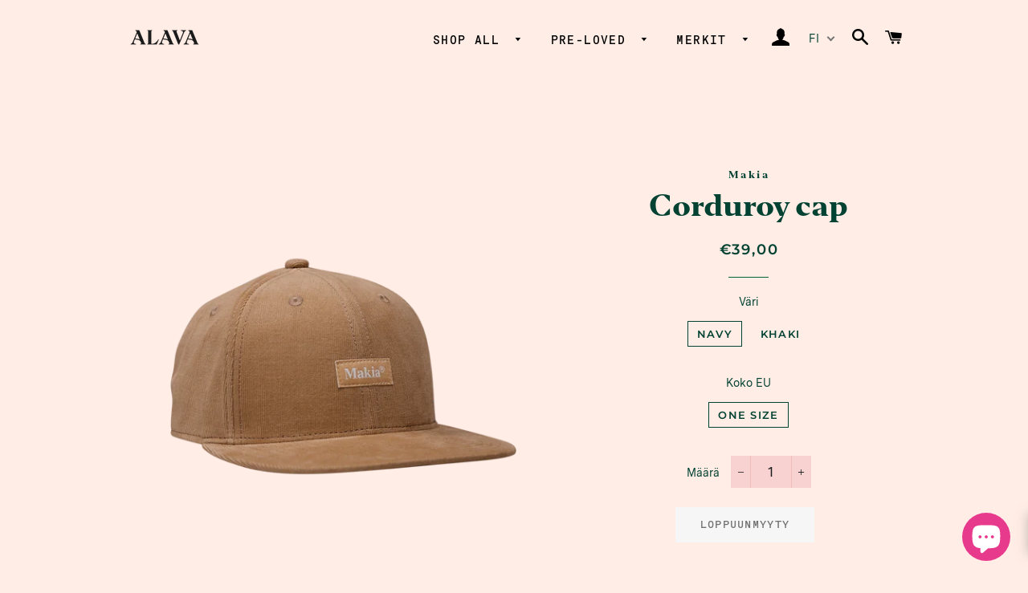

--- FILE ---
content_type: text/html; charset=utf-8
request_url: https://www.alavashop.com/products/makia-corduroy-cap
body_size: 32316
content:
<!doctype html>
<html class="no-js" lang="fi">
<head>
<!-- Added by AVADA SEO Suite -->













<meta name="twitter:image" content="http://www.alavashop.com/cdn/shop/products/3d4d083c-c81e-41ca-9750-f9a987285c23_original.png?v=1629812985">
    




<!-- /Added by AVADA SEO Suite -->

  <script>var bcpo_product={"id":4835979133060,"title":"Corduroy cap","handle":"makia-corduroy-cap","description":"Tummansininen samettilippis Makian logolla.\u003cbr\u003eTakana kiristysremmi.\u003cbr\u003eMateriaali: 100% puuvilla, valmistettu Kiinassa.","published_at":"2022-06-21T11:44:56+03:00","created_at":"2020-04-16T14:12:16+03:00","vendor":"Makia","type":"asusteet","tags":["päähineet"],"price":3900,"price_min":3900,"price_max":3900,"available":false,"price_varies":false,"compare_at_price":null,"compare_at_price_min":0,"compare_at_price_max":0,"compare_at_price_varies":false,"variants":[{"id":33413626331268,"title":"Navy \/ One size","option1":"Navy","option2":"One size","option3":null,"sku":"makia--corduroy-cap-navy","requires_shipping":true,"taxable":true,"featured_image":{"id":32337196679300,"product_id":4835979133060,"position":2,"created_at":"2023-02-18T13:08:58+02:00","updated_at":"2023-02-18T13:08:59+02:00","alt":null,"width":800,"height":800,"src":"\/\/www.alavashop.com\/cdn\/shop\/products\/Verkkokauppakuvapohja-2023-02-18T130823.453.png?v=1676718539","variant_ids":[33413626331268]},"available":false,"name":"Corduroy cap - Navy \/ One size","public_title":"Navy \/ One size","options":["Navy","One size"],"price":3900,"weight":1000,"compare_at_price":null,"inventory_management":"shopify","barcode":"6438254283209","featured_media":{"alt":null,"id":24651019681924,"position":2,"preview_image":{"aspect_ratio":1.0,"height":800,"width":800,"src":"\/\/www.alavashop.com\/cdn\/shop\/products\/Verkkokauppakuvapohja-2023-02-18T130823.453.png?v=1676718539"}},"requires_selling_plan":false,"selling_plan_allocations":[]},{"id":34514598396036,"title":"Khaki \/ One size","option1":"Khaki","option2":"One size","option3":null,"sku":"corduroy-cap-khakione-size","requires_shipping":true,"taxable":true,"featured_image":{"id":17240698617988,"product_id":4835979133060,"position":1,"created_at":"2021-01-29T12:57:37+02:00","updated_at":"2021-08-24T16:49:45+03:00","alt":"Makia, Corduroy cap - Alava Shop","width":4000,"height":4000,"src":"\/\/www.alavashop.com\/cdn\/shop\/products\/3d4d083c-c81e-41ca-9750-f9a987285c23_original.png?v=1629812985","variant_ids":[34514598396036]},"available":false,"name":"Corduroy cap - Khaki \/ One size","public_title":"Khaki \/ One size","options":["Khaki","One size"],"price":3900,"weight":1000,"compare_at_price":null,"inventory_management":"shopify","barcode":"6438254283186","featured_media":{"alt":"Makia, Corduroy cap - Alava Shop","id":9418250944644,"position":1,"preview_image":{"aspect_ratio":1.0,"height":4000,"width":4000,"src":"\/\/www.alavashop.com\/cdn\/shop\/products\/3d4d083c-c81e-41ca-9750-f9a987285c23_original.png?v=1629812985"}},"requires_selling_plan":false,"selling_plan_allocations":[]}],"images":["\/\/www.alavashop.com\/cdn\/shop\/products\/3d4d083c-c81e-41ca-9750-f9a987285c23_original.png?v=1629812985","\/\/www.alavashop.com\/cdn\/shop\/products\/Verkkokauppakuvapohja-2023-02-18T130823.453.png?v=1676718539","\/\/www.alavashop.com\/cdn\/shop\/products\/Verkkokauppakuvapohja-2023-02-18T130851.732.png?v=1676718544"],"featured_image":"\/\/www.alavashop.com\/cdn\/shop\/products\/3d4d083c-c81e-41ca-9750-f9a987285c23_original.png?v=1629812985","options":["Väri","Koko EU"],"media":[{"alt":"Makia, Corduroy cap - Alava Shop","id":9418250944644,"position":1,"preview_image":{"aspect_ratio":1.0,"height":4000,"width":4000,"src":"\/\/www.alavashop.com\/cdn\/shop\/products\/3d4d083c-c81e-41ca-9750-f9a987285c23_original.png?v=1629812985"},"aspect_ratio":1.0,"height":4000,"media_type":"image","src":"\/\/www.alavashop.com\/cdn\/shop\/products\/3d4d083c-c81e-41ca-9750-f9a987285c23_original.png?v=1629812985","width":4000},{"alt":null,"id":24651019681924,"position":2,"preview_image":{"aspect_ratio":1.0,"height":800,"width":800,"src":"\/\/www.alavashop.com\/cdn\/shop\/products\/Verkkokauppakuvapohja-2023-02-18T130823.453.png?v=1676718539"},"aspect_ratio":1.0,"height":800,"media_type":"image","src":"\/\/www.alavashop.com\/cdn\/shop\/products\/Verkkokauppakuvapohja-2023-02-18T130823.453.png?v=1676718539","width":800},{"alt":null,"id":24651020009604,"position":3,"preview_image":{"aspect_ratio":1.0,"height":800,"width":800,"src":"\/\/www.alavashop.com\/cdn\/shop\/products\/Verkkokauppakuvapohja-2023-02-18T130851.732.png?v=1676718544"},"aspect_ratio":1.0,"height":800,"media_type":"image","src":"\/\/www.alavashop.com\/cdn\/shop\/products\/Verkkokauppakuvapohja-2023-02-18T130851.732.png?v=1676718544","width":800}],"requires_selling_plan":false,"selling_plan_groups":[],"content":"Tummansininen samettilippis Makian logolla.\u003cbr\u003eTakana kiristysremmi.\u003cbr\u003eMateriaali: 100% puuvilla, valmistettu Kiinassa."};  var bcpo_cdn = "//www.alavashop.com/cdn/shop/t/2/assets/bcpo_cdn?6736";var inventory_quantity = [];inventory_quantity.push(0);inventory_quantity.push(0);if(bcpo_product) { for (var i = 0; i < bcpo_product.variants.length; i += 1) { bcpo_product.variants[i].inventory_quantity = inventory_quantity[i]; }}window.bcpo = window.bcpo || {}; bcpo.cart = {"note":null,"attributes":{},"original_total_price":0,"total_price":0,"total_discount":0,"total_weight":0.0,"item_count":0,"items":[],"requires_shipping":false,"currency":"EUR","items_subtotal_price":0,"cart_level_discount_applications":[],"checkout_charge_amount":0};</script>


  <!-- Basic page needs ================================================== -->
  <meta charset="utf-8">
  <meta http-equiv="X-UA-Compatible" content="IE=edge,chrome=1">
  <meta name="facebook-domain-verification" content="8z6m22zr5i3qqxy4voyhsx1g1jjwjs" />
  
    <link rel="shortcut icon" href="//www.alavashop.com/cdn/shop/files/favicon-_alava_shop_32x32.png?v=1616163325" type="image/png" />
  

  <!-- Title and description ================================================== -->
  <title>
  Makia Corduroy cap &ndash; Alava Shop
  </title>

  
  <meta name="description" content="Osta Makia Corduroy cap Lappilaisesta Alava Shopista. Tervetuloa verkkokauppaamme ja myymäläämme Äkäslompolon kylään!">
  

  <!-- Helpers ================================================== -->
  <!-- /snippets/social-meta-tags.liquid -->




<meta property="og:site_name" content="Alava Shop">
<meta property="og:url" content="https://www.alavashop.com/products/makia-corduroy-cap">
<meta property="og:title" content="Corduroy cap">
<meta property="og:type" content="product">
<meta property="og:description" content="Osta Makia Corduroy cap Lappilaisesta Alava Shopista. Tervetuloa verkkokauppaamme ja myymäläämme Äkäslompolon kylään!">

  <meta property="og:price:amount" content="39,00">
  <meta property="og:price:currency" content="EUR">

<meta property="og:image" content="http://www.alavashop.com/cdn/shop/products/3d4d083c-c81e-41ca-9750-f9a987285c23_original_1200x1200.png?v=1629812985"><meta property="og:image" content="http://www.alavashop.com/cdn/shop/products/Verkkokauppakuvapohja-2023-02-18T130823.453_1200x1200.png?v=1676718539"><meta property="og:image" content="http://www.alavashop.com/cdn/shop/products/Verkkokauppakuvapohja-2023-02-18T130851.732_1200x1200.png?v=1676718544">
<meta property="og:image:secure_url" content="https://www.alavashop.com/cdn/shop/products/3d4d083c-c81e-41ca-9750-f9a987285c23_original_1200x1200.png?v=1629812985"><meta property="og:image:secure_url" content="https://www.alavashop.com/cdn/shop/products/Verkkokauppakuvapohja-2023-02-18T130823.453_1200x1200.png?v=1676718539"><meta property="og:image:secure_url" content="https://www.alavashop.com/cdn/shop/products/Verkkokauppakuvapohja-2023-02-18T130851.732_1200x1200.png?v=1676718544">


<meta name="twitter:card" content="summary_large_image">
<meta name="twitter:title" content="Corduroy cap">
<meta name="twitter:description" content="Osta Makia Corduroy cap Lappilaisesta Alava Shopista. Tervetuloa verkkokauppaamme ja myymäläämme Äkäslompolon kylään!">

  <link rel="canonical" href="https://www.alavashop.com/products/makia-corduroy-cap">
  <meta name="viewport" content="width=device-width,initial-scale=1,shrink-to-fit=no">
  <meta name="theme-color" content="#024232">

  <!-- CSS ================================================== -->
  <link href="//www.alavashop.com/cdn/shop/t/2/assets/timber.scss.css?v=161347891232973562061763555282" rel="stylesheet" type="text/css" media="all" />
  <link href="//www.alavashop.com/cdn/shop/t/2/assets/theme.scss.css?v=126076245412478990741763555282" rel="stylesheet" type="text/css" media="all" />

  <!-- Sections ================================================== -->
  <script>
    window.theme = window.theme || {};
    theme.strings = {
      zoomClose: "Sulje (Esc)",
      zoomPrev: "Edellinen (vasen nuolinäppäin)",
      zoomNext: "Seuraava (oikea nuolinäppäin)",
      moneyFormat: "€{{amount_with_comma_separator}}",
      addressError: "Virhe etsittäessä tätä osoitetta",
      addressNoResults: "Tälle osoitteelle ei löytynyt tuloksia",
      addressQueryLimit: "Olet ylittänyt Google API: n käyttörajan. Harkitse päivitystä \u003ca href=\"https:\/\/developers.google.com\/maps\/premium\/usage-limits\"\u003ePremium-sopimukseen\u003c\/a\u003e.",
      authError: "Google Maps -tilisi todentamisessa oli ongelma.",
      cartEmpty: "Ostoskorisi on tyhjä.",
      cartCookie: "Ota evästeet käyttöön ostoskorin käyttämiseksi",
      cartSavings: "Säästät [savings]",
      productSlideLabel: "Dia [slide_number]\/[slide_max]."
    };
    theme.settings = {
      cartType: "drawer",
      gridType: null
    };
  </script>

  <script src="//www.alavashop.com/cdn/shop/t/2/assets/jquery-2.2.3.min.js?v=58211863146907186831585433067" type="text/javascript"></script>

  <script src="//www.alavashop.com/cdn/shop/t/2/assets/lazysizes.min.js?v=155223123402716617051585433067" async="async"></script>

  <script src="//www.alavashop.com/cdn/shop/t/2/assets/theme.js?v=135671691933606868321622206783" defer="defer"></script>

  <!-- Header hook for plugins ================================================== -->
                     

    <script>window.performance && window.performance.mark && window.performance.mark('shopify.content_for_header.start');</script><meta name="google-site-verification" content="KvdkZfknRiLtS3unON-3LbQJqOVxutm5RW6FymzrSXE">
<meta id="shopify-digital-wallet" name="shopify-digital-wallet" content="/37413388420/digital_wallets/dialog">
<meta name="shopify-checkout-api-token" content="3e9282d7acacd3fe8ce4a52e6a2abac5">
<meta id="in-context-paypal-metadata" data-shop-id="37413388420" data-venmo-supported="false" data-environment="production" data-locale="en_US" data-paypal-v4="true" data-currency="EUR">
<link rel="alternate" hreflang="x-default" href="https://www.alavashop.com/products/makia-corduroy-cap">
<link rel="alternate" hreflang="en" href="https://www.alavashop.com/en/products/makia-corduroy-cap">
<link rel="alternate" hreflang="fi-US" href="https://www.alavashop.com/fi-us/products/makia-corduroy-cap">
<link rel="alternate" hreflang="en-US" href="https://www.alavashop.com/en-us/products/makia-corduroy-cap">
<link rel="alternate" hreflang="fi-AU" href="https://www.alavashop.com/fi-us/products/makia-corduroy-cap">
<link rel="alternate" hreflang="en-AU" href="https://www.alavashop.com/en-us/products/makia-corduroy-cap">
<link rel="alternate" hreflang="fi-JP" href="https://www.alavashop.com/fi-us/products/makia-corduroy-cap">
<link rel="alternate" hreflang="en-JP" href="https://www.alavashop.com/en-us/products/makia-corduroy-cap">
<link rel="alternate" hreflang="fi-SG" href="https://www.alavashop.com/fi-us/products/makia-corduroy-cap">
<link rel="alternate" hreflang="en-SG" href="https://www.alavashop.com/en-us/products/makia-corduroy-cap">
<link rel="alternate" hreflang="fi-CN" href="https://www.alavashop.com/fi-us/products/makia-corduroy-cap">
<link rel="alternate" hreflang="en-CN" href="https://www.alavashop.com/en-us/products/makia-corduroy-cap">
<link rel="alternate" hreflang="fi-HK" href="https://www.alavashop.com/fi-us/products/makia-corduroy-cap">
<link rel="alternate" hreflang="en-HK" href="https://www.alavashop.com/en-us/products/makia-corduroy-cap">
<link rel="alternate" type="application/json+oembed" href="https://www.alavashop.com/products/makia-corduroy-cap.oembed">
<script async="async" src="/checkouts/internal/preloads.js?locale=fi-FI"></script>
<link rel="preconnect" href="https://shop.app" crossorigin="anonymous">
<script async="async" src="https://shop.app/checkouts/internal/preloads.js?locale=fi-FI&shop_id=37413388420" crossorigin="anonymous"></script>
<script id="apple-pay-shop-capabilities" type="application/json">{"shopId":37413388420,"countryCode":"FI","currencyCode":"EUR","merchantCapabilities":["supports3DS"],"merchantId":"gid:\/\/shopify\/Shop\/37413388420","merchantName":"Alava Shop","requiredBillingContactFields":["postalAddress","email","phone"],"requiredShippingContactFields":["postalAddress","email","phone"],"shippingType":"shipping","supportedNetworks":["visa","maestro","masterCard","amex"],"total":{"type":"pending","label":"Alava Shop","amount":"1.00"},"shopifyPaymentsEnabled":true,"supportsSubscriptions":true}</script>
<script id="shopify-features" type="application/json">{"accessToken":"3e9282d7acacd3fe8ce4a52e6a2abac5","betas":["rich-media-storefront-analytics"],"domain":"www.alavashop.com","predictiveSearch":true,"shopId":37413388420,"locale":"fi"}</script>
<script>var Shopify = Shopify || {};
Shopify.shop = "alava-shop.myshopify.com";
Shopify.locale = "fi";
Shopify.currency = {"active":"EUR","rate":"1.0"};
Shopify.country = "FI";
Shopify.theme = {"name":"Brooklyn","id":93999202436,"schema_name":"Brooklyn","schema_version":"16.0.1","theme_store_id":730,"role":"main"};
Shopify.theme.handle = "null";
Shopify.theme.style = {"id":null,"handle":null};
Shopify.cdnHost = "www.alavashop.com/cdn";
Shopify.routes = Shopify.routes || {};
Shopify.routes.root = "/";</script>
<script type="module">!function(o){(o.Shopify=o.Shopify||{}).modules=!0}(window);</script>
<script>!function(o){function n(){var o=[];function n(){o.push(Array.prototype.slice.apply(arguments))}return n.q=o,n}var t=o.Shopify=o.Shopify||{};t.loadFeatures=n(),t.autoloadFeatures=n()}(window);</script>
<script>
  window.ShopifyPay = window.ShopifyPay || {};
  window.ShopifyPay.apiHost = "shop.app\/pay";
  window.ShopifyPay.redirectState = null;
</script>
<script id="shop-js-analytics" type="application/json">{"pageType":"product"}</script>
<script defer="defer" async type="module" src="//www.alavashop.com/cdn/shopifycloud/shop-js/modules/v2/client.init-shop-cart-sync_Bvpi2QY8.fi.esm.js"></script>
<script defer="defer" async type="module" src="//www.alavashop.com/cdn/shopifycloud/shop-js/modules/v2/chunk.common_DKdC81QJ.esm.js"></script>
<script type="module">
  await import("//www.alavashop.com/cdn/shopifycloud/shop-js/modules/v2/client.init-shop-cart-sync_Bvpi2QY8.fi.esm.js");
await import("//www.alavashop.com/cdn/shopifycloud/shop-js/modules/v2/chunk.common_DKdC81QJ.esm.js");

  window.Shopify.SignInWithShop?.initShopCartSync?.({"fedCMEnabled":true,"windoidEnabled":true});

</script>
<script>
  window.Shopify = window.Shopify || {};
  if (!window.Shopify.featureAssets) window.Shopify.featureAssets = {};
  window.Shopify.featureAssets['shop-js'] = {"shop-cart-sync":["modules/v2/client.shop-cart-sync_BNTawNZz.fi.esm.js","modules/v2/chunk.common_DKdC81QJ.esm.js"],"init-fed-cm":["modules/v2/client.init-fed-cm_CG1Y01dc.fi.esm.js","modules/v2/chunk.common_DKdC81QJ.esm.js"],"shop-button":["modules/v2/client.shop-button_DYsGgJJ2.fi.esm.js","modules/v2/chunk.common_DKdC81QJ.esm.js"],"init-shop-cart-sync":["modules/v2/client.init-shop-cart-sync_Bvpi2QY8.fi.esm.js","modules/v2/chunk.common_DKdC81QJ.esm.js"],"init-shop-email-lookup-coordinator":["modules/v2/client.init-shop-email-lookup-coordinator_DAbX9zAG.fi.esm.js","modules/v2/chunk.common_DKdC81QJ.esm.js"],"init-windoid":["modules/v2/client.init-windoid_DWCK9S-d.fi.esm.js","modules/v2/chunk.common_DKdC81QJ.esm.js"],"pay-button":["modules/v2/client.pay-button_Dz_AvW1a.fi.esm.js","modules/v2/chunk.common_DKdC81QJ.esm.js"],"shop-toast-manager":["modules/v2/client.shop-toast-manager_COR0Zi-3.fi.esm.js","modules/v2/chunk.common_DKdC81QJ.esm.js"],"shop-cash-offers":["modules/v2/client.shop-cash-offers_CWkfREzG.fi.esm.js","modules/v2/chunk.common_DKdC81QJ.esm.js","modules/v2/chunk.modal_BFBEcz9F.esm.js"],"shop-login-button":["modules/v2/client.shop-login-button_DydXbalb.fi.esm.js","modules/v2/chunk.common_DKdC81QJ.esm.js","modules/v2/chunk.modal_BFBEcz9F.esm.js"],"avatar":["modules/v2/client.avatar_BTnouDA3.fi.esm.js"],"init-shop-for-new-customer-accounts":["modules/v2/client.init-shop-for-new-customer-accounts_B6kL1O6J.fi.esm.js","modules/v2/client.shop-login-button_DydXbalb.fi.esm.js","modules/v2/chunk.common_DKdC81QJ.esm.js","modules/v2/chunk.modal_BFBEcz9F.esm.js"],"init-customer-accounts-sign-up":["modules/v2/client.init-customer-accounts-sign-up_BtJoVQNX.fi.esm.js","modules/v2/client.shop-login-button_DydXbalb.fi.esm.js","modules/v2/chunk.common_DKdC81QJ.esm.js","modules/v2/chunk.modal_BFBEcz9F.esm.js"],"init-customer-accounts":["modules/v2/client.init-customer-accounts_LKjZxIwI.fi.esm.js","modules/v2/client.shop-login-button_DydXbalb.fi.esm.js","modules/v2/chunk.common_DKdC81QJ.esm.js","modules/v2/chunk.modal_BFBEcz9F.esm.js"],"shop-follow-button":["modules/v2/client.shop-follow-button_CVIQWaM4.fi.esm.js","modules/v2/chunk.common_DKdC81QJ.esm.js","modules/v2/chunk.modal_BFBEcz9F.esm.js"],"checkout-modal":["modules/v2/client.checkout-modal_CVLzjKXW.fi.esm.js","modules/v2/chunk.common_DKdC81QJ.esm.js","modules/v2/chunk.modal_BFBEcz9F.esm.js"],"lead-capture":["modules/v2/client.lead-capture_BwOAOrwr.fi.esm.js","modules/v2/chunk.common_DKdC81QJ.esm.js","modules/v2/chunk.modal_BFBEcz9F.esm.js"],"shop-login":["modules/v2/client.shop-login_B2veKS5f.fi.esm.js","modules/v2/chunk.common_DKdC81QJ.esm.js","modules/v2/chunk.modal_BFBEcz9F.esm.js"],"payment-terms":["modules/v2/client.payment-terms_FdfzNl4d.fi.esm.js","modules/v2/chunk.common_DKdC81QJ.esm.js","modules/v2/chunk.modal_BFBEcz9F.esm.js"]};
</script>
<script>(function() {
  var isLoaded = false;
  function asyncLoad() {
    if (isLoaded) return;
    isLoaded = true;
    var urls = ["https:\/\/chimpstatic.com\/mcjs-connected\/js\/users\/61a680bcc97a3745cd9f9c5ad\/d2dc3ad063913460fdc7c4dfb.js?shop=alava-shop.myshopify.com","https:\/\/seo.apps.avada.io\/avada-seo-installed.js?shop=alava-shop.myshopify.com","https:\/\/cdn-bundler.nice-team.net\/app\/js\/bundler.js?shop=alava-shop.myshopify.com","https:\/\/cdn.nfcube.com\/instafeed-8ccd86c3b848e53da3412b218f641e8e.js?shop=alava-shop.myshopify.com","https:\/\/a.mailmunch.co\/widgets\/site-769198-f1666ad5063b0ca08b9c1d12445434905004d34b.js?shop=alava-shop.myshopify.com"];
    for (var i = 0; i < urls.length; i++) {
      var s = document.createElement('script');
      s.type = 'text/javascript';
      s.async = true;
      s.src = urls[i];
      var x = document.getElementsByTagName('script')[0];
      x.parentNode.insertBefore(s, x);
    }
  };
  if(window.attachEvent) {
    window.attachEvent('onload', asyncLoad);
  } else {
    window.addEventListener('load', asyncLoad, false);
  }
})();</script>
<script id="__st">var __st={"a":37413388420,"offset":7200,"reqid":"8ec82fa5-2bfd-4d5d-be39-b1fe280d7a31-1765780353","pageurl":"www.alavashop.com\/products\/makia-corduroy-cap","u":"356dde56f3b7","p":"product","rtyp":"product","rid":4835979133060};</script>
<script>window.ShopifyPaypalV4VisibilityTracking = true;</script>
<script id="captcha-bootstrap">!function(){'use strict';const t='contact',e='account',n='new_comment',o=[[t,t],['blogs',n],['comments',n],[t,'customer']],c=[[e,'customer_login'],[e,'guest_login'],[e,'recover_customer_password'],[e,'create_customer']],r=t=>t.map((([t,e])=>`form[action*='/${t}']:not([data-nocaptcha='true']) input[name='form_type'][value='${e}']`)).join(','),a=t=>()=>t?[...document.querySelectorAll(t)].map((t=>t.form)):[];function s(){const t=[...o],e=r(t);return a(e)}const i='password',u='form_key',d=['recaptcha-v3-token','g-recaptcha-response','h-captcha-response',i],f=()=>{try{return window.sessionStorage}catch{return}},m='__shopify_v',_=t=>t.elements[u];function p(t,e,n=!1){try{const o=window.sessionStorage,c=JSON.parse(o.getItem(e)),{data:r}=function(t){const{data:e,action:n}=t;return t[m]||n?{data:e,action:n}:{data:t,action:n}}(c);for(const[e,n]of Object.entries(r))t.elements[e]&&(t.elements[e].value=n);n&&o.removeItem(e)}catch(o){console.error('form repopulation failed',{error:o})}}const l='form_type',E='cptcha';function T(t){t.dataset[E]=!0}const w=window,h=w.document,L='Shopify',v='ce_forms',y='captcha';let A=!1;((t,e)=>{const n=(g='f06e6c50-85a8-45c8-87d0-21a2b65856fe',I='https://cdn.shopify.com/shopifycloud/storefront-forms-hcaptcha/ce_storefront_forms_captcha_hcaptcha.v1.5.2.iife.js',D={infoText:'hCaptchan suojaama',privacyText:'Tietosuoja',termsText:'Ehdot'},(t,e,n)=>{const o=w[L][v],c=o.bindForm;if(c)return c(t,g,e,D).then(n);var r;o.q.push([[t,g,e,D],n]),r=I,A||(h.body.append(Object.assign(h.createElement('script'),{id:'captcha-provider',async:!0,src:r})),A=!0)});var g,I,D;w[L]=w[L]||{},w[L][v]=w[L][v]||{},w[L][v].q=[],w[L][y]=w[L][y]||{},w[L][y].protect=function(t,e){n(t,void 0,e),T(t)},Object.freeze(w[L][y]),function(t,e,n,w,h,L){const[v,y,A,g]=function(t,e,n){const i=e?o:[],u=t?c:[],d=[...i,...u],f=r(d),m=r(i),_=r(d.filter((([t,e])=>n.includes(e))));return[a(f),a(m),a(_),s()]}(w,h,L),I=t=>{const e=t.target;return e instanceof HTMLFormElement?e:e&&e.form},D=t=>v().includes(t);t.addEventListener('submit',(t=>{const e=I(t);if(!e)return;const n=D(e)&&!e.dataset.hcaptchaBound&&!e.dataset.recaptchaBound,o=_(e),c=g().includes(e)&&(!o||!o.value);(n||c)&&t.preventDefault(),c&&!n&&(function(t){try{if(!f())return;!function(t){const e=f();if(!e)return;const n=_(t);if(!n)return;const o=n.value;o&&e.removeItem(o)}(t);const e=Array.from(Array(32),(()=>Math.random().toString(36)[2])).join('');!function(t,e){_(t)||t.append(Object.assign(document.createElement('input'),{type:'hidden',name:u})),t.elements[u].value=e}(t,e),function(t,e){const n=f();if(!n)return;const o=[...t.querySelectorAll(`input[type='${i}']`)].map((({name:t})=>t)),c=[...d,...o],r={};for(const[a,s]of new FormData(t).entries())c.includes(a)||(r[a]=s);n.setItem(e,JSON.stringify({[m]:1,action:t.action,data:r}))}(t,e)}catch(e){console.error('failed to persist form',e)}}(e),e.submit())}));const S=(t,e)=>{t&&!t.dataset[E]&&(n(t,e.some((e=>e===t))),T(t))};for(const o of['focusin','change'])t.addEventListener(o,(t=>{const e=I(t);D(e)&&S(e,y())}));const B=e.get('form_key'),M=e.get(l),P=B&&M;t.addEventListener('DOMContentLoaded',(()=>{const t=y();if(P)for(const e of t)e.elements[l].value===M&&p(e,B);[...new Set([...A(),...v().filter((t=>'true'===t.dataset.shopifyCaptcha))])].forEach((e=>S(e,t)))}))}(h,new URLSearchParams(w.location.search),n,t,e,['guest_login'])})(!0,!0)}();</script>
<script integrity="sha256-52AcMU7V7pcBOXWImdc/TAGTFKeNjmkeM1Pvks/DTgc=" data-source-attribution="shopify.loadfeatures" defer="defer" src="//www.alavashop.com/cdn/shopifycloud/storefront/assets/storefront/load_feature-81c60534.js" crossorigin="anonymous"></script>
<script crossorigin="anonymous" defer="defer" src="//www.alavashop.com/cdn/shopifycloud/storefront/assets/shopify_pay/storefront-65b4c6d7.js?v=20250812"></script>
<script data-source-attribution="shopify.dynamic_checkout.dynamic.init">var Shopify=Shopify||{};Shopify.PaymentButton=Shopify.PaymentButton||{isStorefrontPortableWallets:!0,init:function(){window.Shopify.PaymentButton.init=function(){};var t=document.createElement("script");t.src="https://www.alavashop.com/cdn/shopifycloud/portable-wallets/latest/portable-wallets.fi.js",t.type="module",document.head.appendChild(t)}};
</script>
<script data-source-attribution="shopify.dynamic_checkout.buyer_consent">
  function portableWalletsHideBuyerConsent(e){var t=document.getElementById("shopify-buyer-consent"),n=document.getElementById("shopify-subscription-policy-button");t&&n&&(t.classList.add("hidden"),t.setAttribute("aria-hidden","true"),n.removeEventListener("click",e))}function portableWalletsShowBuyerConsent(e){var t=document.getElementById("shopify-buyer-consent"),n=document.getElementById("shopify-subscription-policy-button");t&&n&&(t.classList.remove("hidden"),t.removeAttribute("aria-hidden"),n.addEventListener("click",e))}window.Shopify?.PaymentButton&&(window.Shopify.PaymentButton.hideBuyerConsent=portableWalletsHideBuyerConsent,window.Shopify.PaymentButton.showBuyerConsent=portableWalletsShowBuyerConsent);
</script>
<script data-source-attribution="shopify.dynamic_checkout.cart.bootstrap">document.addEventListener("DOMContentLoaded",(function(){function t(){return document.querySelector("shopify-accelerated-checkout-cart, shopify-accelerated-checkout")}if(t())Shopify.PaymentButton.init();else{new MutationObserver((function(e,n){t()&&(Shopify.PaymentButton.init(),n.disconnect())})).observe(document.body,{childList:!0,subtree:!0})}}));
</script>
<script id='scb4127' type='text/javascript' async='' src='https://www.alavashop.com/cdn/shopifycloud/privacy-banner/storefront-banner.js'></script><link id="shopify-accelerated-checkout-styles" rel="stylesheet" media="screen" href="https://www.alavashop.com/cdn/shopifycloud/portable-wallets/latest/accelerated-checkout-backwards-compat.css" crossorigin="anonymous">
<style id="shopify-accelerated-checkout-cart">
        #shopify-buyer-consent {
  margin-top: 1em;
  display: inline-block;
  width: 100%;
}

#shopify-buyer-consent.hidden {
  display: none;
}

#shopify-subscription-policy-button {
  background: none;
  border: none;
  padding: 0;
  text-decoration: underline;
  font-size: inherit;
  cursor: pointer;
}

#shopify-subscription-policy-button::before {
  box-shadow: none;
}

      </style>

<script>window.performance && window.performance.mark && window.performance.mark('shopify.content_for_header.end');</script>


  <script src="//www.alavashop.com/cdn/shop/t/2/assets/modernizr.min.js?v=21391054748206432451585433068" type="text/javascript"></script>

  
  

<script type="text/javascript">
  if(typeof window.hulkappsWishlist === 'undefined') {
    window.hulkappsWishlist = {};
  }
  window.hulkappsWishlist.baseURL = 'https://advanced-wishlist.hulkapps.com/api';
  window.hulkappsWishlist.customerID = null;
  window.hulkappsWishlist.domain = "alava-shop.myshopify.com";
  window.hulkappsWishlist.productJSON = {"id":4835979133060,"title":"Corduroy cap","handle":"makia-corduroy-cap","description":"Tummansininen samettilippis Makian logolla.\u003cbr\u003eTakana kiristysremmi.\u003cbr\u003eMateriaali: 100% puuvilla, valmistettu Kiinassa.","published_at":"2022-06-21T11:44:56+03:00","created_at":"2020-04-16T14:12:16+03:00","vendor":"Makia","type":"asusteet","tags":["päähineet"],"price":3900,"price_min":3900,"price_max":3900,"available":false,"price_varies":false,"compare_at_price":null,"compare_at_price_min":0,"compare_at_price_max":0,"compare_at_price_varies":false,"variants":[{"id":33413626331268,"title":"Navy \/ One size","option1":"Navy","option2":"One size","option3":null,"sku":"makia--corduroy-cap-navy","requires_shipping":true,"taxable":true,"featured_image":{"id":32337196679300,"product_id":4835979133060,"position":2,"created_at":"2023-02-18T13:08:58+02:00","updated_at":"2023-02-18T13:08:59+02:00","alt":null,"width":800,"height":800,"src":"\/\/www.alavashop.com\/cdn\/shop\/products\/Verkkokauppakuvapohja-2023-02-18T130823.453.png?v=1676718539","variant_ids":[33413626331268]},"available":false,"name":"Corduroy cap - Navy \/ One size","public_title":"Navy \/ One size","options":["Navy","One size"],"price":3900,"weight":1000,"compare_at_price":null,"inventory_management":"shopify","barcode":"6438254283209","featured_media":{"alt":null,"id":24651019681924,"position":2,"preview_image":{"aspect_ratio":1.0,"height":800,"width":800,"src":"\/\/www.alavashop.com\/cdn\/shop\/products\/Verkkokauppakuvapohja-2023-02-18T130823.453.png?v=1676718539"}},"requires_selling_plan":false,"selling_plan_allocations":[]},{"id":34514598396036,"title":"Khaki \/ One size","option1":"Khaki","option2":"One size","option3":null,"sku":"corduroy-cap-khakione-size","requires_shipping":true,"taxable":true,"featured_image":{"id":17240698617988,"product_id":4835979133060,"position":1,"created_at":"2021-01-29T12:57:37+02:00","updated_at":"2021-08-24T16:49:45+03:00","alt":"Makia, Corduroy cap - Alava Shop","width":4000,"height":4000,"src":"\/\/www.alavashop.com\/cdn\/shop\/products\/3d4d083c-c81e-41ca-9750-f9a987285c23_original.png?v=1629812985","variant_ids":[34514598396036]},"available":false,"name":"Corduroy cap - Khaki \/ One size","public_title":"Khaki \/ One size","options":["Khaki","One size"],"price":3900,"weight":1000,"compare_at_price":null,"inventory_management":"shopify","barcode":"6438254283186","featured_media":{"alt":"Makia, Corduroy cap - Alava Shop","id":9418250944644,"position":1,"preview_image":{"aspect_ratio":1.0,"height":4000,"width":4000,"src":"\/\/www.alavashop.com\/cdn\/shop\/products\/3d4d083c-c81e-41ca-9750-f9a987285c23_original.png?v=1629812985"}},"requires_selling_plan":false,"selling_plan_allocations":[]}],"images":["\/\/www.alavashop.com\/cdn\/shop\/products\/3d4d083c-c81e-41ca-9750-f9a987285c23_original.png?v=1629812985","\/\/www.alavashop.com\/cdn\/shop\/products\/Verkkokauppakuvapohja-2023-02-18T130823.453.png?v=1676718539","\/\/www.alavashop.com\/cdn\/shop\/products\/Verkkokauppakuvapohja-2023-02-18T130851.732.png?v=1676718544"],"featured_image":"\/\/www.alavashop.com\/cdn\/shop\/products\/3d4d083c-c81e-41ca-9750-f9a987285c23_original.png?v=1629812985","options":["Väri","Koko EU"],"media":[{"alt":"Makia, Corduroy cap - Alava Shop","id":9418250944644,"position":1,"preview_image":{"aspect_ratio":1.0,"height":4000,"width":4000,"src":"\/\/www.alavashop.com\/cdn\/shop\/products\/3d4d083c-c81e-41ca-9750-f9a987285c23_original.png?v=1629812985"},"aspect_ratio":1.0,"height":4000,"media_type":"image","src":"\/\/www.alavashop.com\/cdn\/shop\/products\/3d4d083c-c81e-41ca-9750-f9a987285c23_original.png?v=1629812985","width":4000},{"alt":null,"id":24651019681924,"position":2,"preview_image":{"aspect_ratio":1.0,"height":800,"width":800,"src":"\/\/www.alavashop.com\/cdn\/shop\/products\/Verkkokauppakuvapohja-2023-02-18T130823.453.png?v=1676718539"},"aspect_ratio":1.0,"height":800,"media_type":"image","src":"\/\/www.alavashop.com\/cdn\/shop\/products\/Verkkokauppakuvapohja-2023-02-18T130823.453.png?v=1676718539","width":800},{"alt":null,"id":24651020009604,"position":3,"preview_image":{"aspect_ratio":1.0,"height":800,"width":800,"src":"\/\/www.alavashop.com\/cdn\/shop\/products\/Verkkokauppakuvapohja-2023-02-18T130851.732.png?v=1676718544"},"aspect_ratio":1.0,"height":800,"media_type":"image","src":"\/\/www.alavashop.com\/cdn\/shop\/products\/Verkkokauppakuvapohja-2023-02-18T130851.732.png?v=1676718544","width":800}],"requires_selling_plan":false,"selling_plan_groups":[],"content":"Tummansininen samettilippis Makian logolla.\u003cbr\u003eTakana kiristysremmi.\u003cbr\u003eMateriaali: 100% puuvilla, valmistettu Kiinassa."};
</script>

<link href='//hulkapps-wishlist.nyc3.digitaloceanspaces.com/assets/hulkapps-wishlist-styles.css' rel='stylesheet'>
<script src="//staticxx.s3.amazonaws.com/aio_stats_lib_v1.min.js?v=1.0"></script>  

<script>

  // https://tc39.github.io/ecma262/#sec-array.prototype.find
  if (!Array.prototype.find) {
    Object.defineProperty(Array.prototype, 'find', {
      value: function(predicate) {
        // 1. Let O be ? ToObject(this value).
        if (this == null) {
          throw TypeError('"this" is null or not defined');
        }

        var o = Object(this);

        // 2. Let len be ? ToLength(? Get(O, "length")).
        var len = o.length >>> 0;

        // 3. If IsCallable(predicate) is false, throw a TypeError exception.
        if (typeof predicate !== 'function') {
          throw TypeError('predicate must be a function');
        }

        // 4. If thisArg was supplied, let T be thisArg; else let T be undefined.
        var thisArg = arguments[1];

        // 5. Let k be 0.
        var k = 0;

        // 6. Repeat, while k < len
        while (k < len) {
          // a. Let Pk be ! ToString(k).
          // b. Let kValue be ? Get(O, Pk).
          // c. Let testResult be ToBoolean(? Call(predicate, T, < kValue, k, O >)).
          // d. If testResult is true, return kValue.
          var kValue = o[k];
          if (predicate.call(thisArg, kValue, k, o)) {
            return kValue;
          }
          // e. Increase k by 1.
          k++;
        }

        // 7. Return undefined.
        return undefined;
      },
      configurable: true,
      writable: true
    });
  }

  (function () {

    var useInternationalDomains = false;

    function buildLanguageList() {
      var languageListJson = '[{\
"name": "Suomi",\
"endonym_name": "Suomi",\
"iso_code": "fi",\
"primary": true,\
"flag": "//www.alavashop.com/cdn/shop/t/2/assets/fi.png?6736",\
"domain": null\
},{\
"name": "Englanti",\
"endonym_name": "English",\
"iso_code": "en",\
"primary": false,\
"flag": "//www.alavashop.com/cdn/shop/t/2/assets/en.png?6736",\
"domain": null\
}]';
      return JSON.parse(languageListJson);
    }

    function getSavedLocale(langList) {
      var savedLocale = localStorage.getItem('translation-lab-lang');
      var sl = savedLocale ? langList.find(x => x.iso_code.toLowerCase() === savedLocale.toLowerCase()) : null;
      return sl ? sl.iso_code : null;
    }

    function getBrowserLocale(langList) {
      var browserLocale = navigator.language;
      if (browserLocale) {
        var localeParts = browserLocale.split('-');
        var bl = localeParts[0] ? langList.find(x => x.iso_code.toLowerCase().startsWith(localeParts[0])) : null;
        return bl ? bl.iso_code : null;
      } else {
        return null;
      }
    }

    function redirectUrlBuilderFunction(primaryLocale) {
      var shopDomain = 'https://www.alavashop.com';
      if (window.Shopify && window.Shopify.designMode) {
        shopDomain = 'https://alava-shop.myshopify.com';
      }
      var currentLocale = 'fi'.toLowerCase();
      var currentLocaleRegEx = new RegExp('^\/' + currentLocale, "ig");
      var primaryLocaleLower = primaryLocale.toLowerCase();
      var pathname = window.location.pathname;
      var queryString = window.location.search || '';
      return function build(redirectLocale) {
        if (!redirectLocale) {
          return null;
        }
        var redirectLocaleLower = redirectLocale.toLowerCase();
        if (currentLocale !== redirectLocaleLower) {
          if (useInternationalDomains) {
            //var languageList = buildLanguageList();
            //var internationalDomain = languageList.find(function (x) { return x.iso_code.toLowerCase() === redirectLocaleLower; });
            //if (internationalDomain) {
            //  return 'https://' + internationalDomain.domain + pathname + queryString;
            //}
          }
          else {
            if (redirectLocaleLower === primaryLocaleLower) {
              return shopDomain + pathname.replace(currentLocaleRegEx, '') + queryString;
            } else if (primaryLocaleLower === currentLocale) {
              return shopDomain + '/' + redirectLocaleLower + pathname + queryString;
            } else {
              return shopDomain + '/' + pathname.replace(currentLocaleRegEx, redirectLocaleLower) + queryString;
            }
          }
        }
        return null;
      }
    }

    function getRedirectLocale(languageList) {
      var savedLocale = getSavedLocale(languageList);
      var browserLocale = getBrowserLocale(languageList);
      var preferredLocale = null;

      var redirectLocale = null;

      if (savedLocale) {
        redirectLocale = savedLocale;
      } else if (preferredLocale) {
        redirectLocale = preferredLocale;
      } else if (browserLocale) {
        redirectLocale = browserLocale;
      }
      return redirectLocale;
    }

    function configure() {
      var languageList = buildLanguageList();
      var primaryLanguage = languageList.find(function (x) { return x.primary; });
      if (!primaryLanguage && !primaryLanguage.iso_code) {
        // error: there should be atleast one language set as primary
        return;
      }

      var redirectUrlBuilder = redirectUrlBuilderFunction(primaryLanguage.iso_code);

      var redirectLocale = getRedirectLocale(languageList);

      var redirectUrl = redirectUrlBuilder(redirectLocale);
      redirectUrl && window.location.assign(redirectUrl);
    }

    if (window.Shopify && window.Shopify.designMode) {
      return;
    }

    var botPatterns = "(bot|Googlebot\/|Googlebot-Mobile|Googlebot-Image|Googlebot-News|Googlebot-Video|AdsBot-Google([^-]|$)|AdsBot-Google-Mobile|Feedfetcher-Google|Mediapartners-Google|APIs-Google|Page|Speed|Insights|Lighthouse|bingbot|Slurp|exabot|ia_archiver|YandexBot|YandexImages|YandexAccessibilityBot|YandexMobileBot|YandexMetrika|YandexTurbo|YandexImageResizer|YandexVideo|YandexAdNet|YandexBlogs|YandexCalendar|YandexDirect|YandexFavicons|YaDirectFetcher|YandexForDomain|YandexMarket|YandexMedia|YandexMobileScreenShotBot|YandexNews|YandexOntoDB|YandexPagechecker|YandexPartner|YandexRCA|YandexSearchShop|YandexSitelinks|YandexSpravBot|YandexTracker|YandexVertis|YandexVerticals|YandexWebmaster|YandexScreenshotBot|Baiduspider|facebookexternalhit|Sogou|DuckDuckBot|BUbiNG|crawler4j|S[eE][mM]rushBot|Google-Adwords-Instant|BingPreview\/|Bark[rR]owler|DuckDuckGo-Favicons-Bot|AppEngine-Google|Google Web Preview|acapbot|Baidu-YunGuanCe|Feedly|Feedspot|google-xrawler|Google-Structured-Data-Testing-Tool|Google-PhysicalWeb|Google Favicon|Google-Site-Verification|Gwene|SentiBot|FreshRSS)";
    var re = new RegExp(botPatterns, 'i');
    if (!re.test(navigator.userAgent)) {
      configure();
    }

  })();
</script>

    <!-- Upsell & Cross Sell Kit by Logbase - Starts -->
      <script src='https://upsell-app.logbase.io/lb-upsell.js?shop=alava-shop.myshopify.com' defer></script>
    <!-- Upsell & Cross Sell Kit by Logbase - Ends -->
<!-- BEGIN app block: shopify://apps/judge-me-reviews/blocks/judgeme_core/61ccd3b1-a9f2-4160-9fe9-4fec8413e5d8 --><!-- Start of Judge.me Core -->




<link rel="dns-prefetch" href="https://cdnwidget.judge.me">
<link rel="dns-prefetch" href="https://cdn.judge.me">
<link rel="dns-prefetch" href="https://cdn1.judge.me">
<link rel="dns-prefetch" href="https://api.judge.me">

<script data-cfasync='false' class='jdgm-settings-script'>window.jdgmSettings={"pagination":5,"disable_web_reviews":false,"badge_no_review_text":"Ei arvosteluja","badge_n_reviews_text":"{{ n }} arvostelu/arvostelut","hide_badge_preview_if_no_reviews":true,"badge_hide_text":false,"enforce_center_preview_badge":false,"widget_title":"Asiakkaiden arvostelut","widget_open_form_text":"Kirjoita arvostelu","widget_close_form_text":"Peruuta arvostelu","widget_refresh_page_text":"Päivitä sivu","widget_summary_text":"Perustuu {{ number_of_reviews }} arvosteluun/arvosteluun","widget_no_review_text":"Ei arvosteluja vielä","widget_name_field_text":"Nimi","widget_verified_name_field_text":"Vahvistettu nimi (julkinen)","widget_name_placeholder_text":"Anna nimesi (julkinen)","widget_required_field_error_text":"Tämä kenttä pitää täyttää.","widget_email_field_text":"Sähköposti","widget_verified_email_field_text":"Vahvistettu sähköposti (yksityinen, ei voi muokata)","widget_email_placeholder_text":"Anna sähköpostiosoitteesi (yksityinen)","widget_email_field_error_text":"Ole hyvä ja syötä toimiva sähköpostiosoite.","widget_rating_field_text":"luokitus","widget_review_title_field_text":"Arvioinnin nimi","widget_review_title_placeholder_text":"Anna arvostelusi otsikko","widget_review_body_field_text":"Arvostelu","widget_review_body_placeholder_text":"Kirjoita kommenttisi tähän","widget_pictures_field_text":"Kuva/Video (valinnainen)","widget_submit_review_text":"Lähetä arvostelu","widget_submit_verified_review_text":"Lähetä tarkistettu arvostelu","widget_submit_success_msg_with_auto_publish":"Kiitos! Päivitä sivu hetken kuluttua nähdäksesi arvostelusi. Voit poistaa arvostelun tai muokata sitä kirjautumalla \u003ca href='https://judge.me/login' target='_blank' rel='nofollow noopener'\u003eosoitteeseen Judge.me\u003c/a\u003e","widget_submit_success_msg_no_auto_publish":"Kiitos! Arvostelusi julkaistaan heti, kun kaupan järjestelmänvalvoja on sen hyväksynyt. Voit poistaa arvostelun tai muokata sitä kirjautumalla \u003ca href='https://judge.me/login' target='_blank' rel='nofollow noopener'\u003eosoitteeseen Judge.me\u003c/a\u003e","widget_show_default_reviews_out_of_total_text":"Näytetään {{ n_reviews_shown }} {{ n_reviews }} katsauksista.","widget_show_all_link_text":"Näytä kaikki","widget_show_less_link_text":"Näytä vähemmän","widget_author_said_text":"{{ reviewer_name }} sanoi:","widget_days_text":"{{ n }} päivää sitten","widget_weeks_text":"{{ n }} viikkoa/viikkoa sitten","widget_months_text":"{{ n }} kuukautta/kuukautta sitten","widget_years_text":"{{ n }} vuosi/vuotta sitten","widget_yesterday_text":"Eilen","widget_today_text":"Tänään","widget_replied_text":"\u003e\u003e {{ shop_name }} vastasi:","widget_read_more_text":"Lue lisää","widget_rating_filter_see_all_text":"Katso kaikki arviot","widget_sorting_most_recent_text":"Viimeisin","widget_sorting_highest_rating_text":"Korkein arvio","widget_sorting_lowest_rating_text":"Alin arvio","widget_sorting_with_pictures_text":"Vain kuvat","widget_sorting_most_helpful_text":"Hyvin hyödyllinen","widget_open_question_form_text":"Kysy kysymys","widget_reviews_subtab_text":"Arvostelut","widget_questions_subtab_text":"kysymykset","widget_question_label_text":"kysymys","widget_answer_label_text":"Vastaus","widget_question_placeholder_text":"Kirjoita kysymyksesi tähän","widget_submit_question_text":"Lähetä kysymys","widget_question_submit_success_text":"Kiitos kysymyksestänne! Ilmoitamme sinulle ja kysymyksesi julkaistaan, kun se saa vastauksen.","verified_badge_text":"Verified","verified_badge_placement":"left-of-reviewer-name","widget_hide_border":false,"widget_social_share":false,"all_reviews_include_out_of_store_products":true,"all_reviews_out_of_store_text":"(varastossa)","all_reviews_product_name_prefix_text":"noin","enable_review_pictures":true,"widget_product_reviews_subtab_text":"Tuotearvostelut","widget_shop_reviews_subtab_text":"Shop Arvostelut","widget_write_a_store_review_text":"Kirjoita kauppa-arvostelu","widget_other_languages_heading":"Arvostelut muilla kielillä","widget_sorting_pictures_first_text":"Kuvia ensin","floating_tab_button_name":"★ Arvostelut","floating_tab_title":"Anna asiakkaiden puhua puolestamme","floating_tab_url":"","floating_tab_url_enabled":false,"all_reviews_text_badge_text":"Asiakkaat arvioivat meidät {{ shop.metafields.judgeme.all_reviews_rating | round: 1 }}/5 perustuu {{ shop.metafields.judgeme.all_reviews_count }} arvosteluihin.","all_reviews_text_badge_text_branded_style":"{{ shop.metafields.judgeme.all_reviews_rating | round: 1 }} / 5 tähteä perustuen {{ shop.metafields.judgeme.all_reviews_count }} arvosteluun","all_reviews_text_badge_url":"","all_reviews_text_style":"branded","featured_carousel_title":"Anna asiakkaiden puhua puolestamme","featured_carousel_count_text":"{{ n }} arvostelusta","featured_carousel_url":"","verified_count_badge_style":"branded","verified_count_badge_url":"","picture_reminder_submit_button":"Lähetä kuvia","widget_sorting_videos_first_text":"Videot ensin","widget_review_pending_text":"odotettaessa","remove_microdata_snippet":false,"preview_badge_no_question_text":"Ei kysymyksiä","preview_badge_n_question_text":"{{ number_of_questions }} kysymys/kysymykset","widget_search_bar_placeholder":"Etsi arvosteluja","widget_sorting_verified_only_text":"Vain vahvistettu","featured_carousel_verified_badge_enable":true,"featured_carousel_more_reviews_button_text":"Read more reviews","featured_carousel_view_product_button_text":"Katso tuote","all_reviews_page_load_more_text":"Lataa lisää arvosteluja","widget_advanced_speed_features":5,"widget_public_name_text":"näytetään julkisesti, kuten","default_reviewer_name_has_non_latin":true,"widget_reviewer_anonymous":"Nimetön","medals_widget_title":"Judge.me -arvostelumitalit","widget_invalid_yt_video_url_error_text":"Ei YouTube -videon URL -osoite","widget_max_length_field_error_text":"Anna enintään {0} merkkiä.","widget_verified_by_shop_text":"Shop:n vahvistama","widget_load_with_code_splitting":true,"widget_ugc_title":"Meidän tekemä, sinun jakamasi","widget_ugc_subtitle":"Tägää meidät nähdäksesi kuvasi sivullamme","widget_ugc_primary_button_text":"Osta nyt","widget_ugc_secondary_button_text":"Lataa lisää","widget_ugc_reviews_button_text":"Näytä arvostelut","widget_primary_color":"#e83a8d","widget_enable_secondary_color":true,"widget_secondary_color":"#f8d1d1","widget_summary_average_rating_text":"{{ average_rating }}/5","widget_media_grid_title":"Asiakkaiden valokuvat ja videot","widget_media_grid_see_more_text":"Katso lisää","widget_verified_by_judgeme_text":"Judge.me:n vahvistama","widget_verified_by_judgeme_text_in_store_medals":"Verified by Judge.me","widget_media_field_exceed_quantity_message":"Valitettavasti voimme hyväksyä {{ max_media }} vain yhdelle arvostelulle.","widget_media_field_exceed_limit_message":"{{ file_name }} on liian suuri, valitse {{ media_type }} alle {{ size_limit }} Mt.","widget_review_submitted_text":"Arvostelu lähetetty!","widget_question_submitted_text":"Kysymys lähetetty!","widget_close_form_text_question":"Peruuta","widget_write_your_answer_here_text":"Kirjoita vastauksesi tähän","widget_enabled_branded_link":true,"widget_show_collected_by_judgeme":true,"widget_collected_by_judgeme_text":"keräsi Judge.me","widget_load_more_text":"Lataa lisää","widget_full_review_text":"Koko arvostelu","widget_read_more_reviews_text":"Lue lisää arvosteluja","widget_read_questions_text":"Lue Kysymykset","widget_questions_and_answers_text":"kysymykset ja vastaukset","widget_verified_by_text":"Varmistanut","widget_number_of_reviews_text":"{{ number_of_reviews }} arvostelua","widget_back_button_text":"Takaisin","widget_next_button_text":"Seuraava","widget_custom_forms_filter_button":"Filters","how_reviews_are_collected":"Miten arvostelut kerätään?","widget_gdpr_statement":"Miten käytämme tietojasi: otamme sinuun yhteyttä vain jättämästäsi arvostelusta ja vain tarvittaessa. lähettämällä arvostelusi hyväksyt Judge.me:n \u003ca href='https://judge.me/terms' target='_blank' rel='nofollow noopener'\u003ekäyttöehdot\u003c/a\u003e , \u003ca href='https://judge.me/privacy' target='_blank' rel='nofollow noopener'\u003etietosuojakäytännön\u003c/a\u003e ja \u003ca href='https://judge.me/content-policy' target='_blank' rel='nofollow noopener'\u003esisältökäytännöt\u003c/a\u003e.","review_snippet_widget_round_border_style":true,"review_snippet_widget_card_color":"#FFFFFF","review_snippet_widget_slider_arrows_background_color":"#FFFFFF","review_snippet_widget_slider_arrows_color":"#000000","review_snippet_widget_star_color":"#339999","platform":"shopify","branding_url":"https://app.judge.me/reviews/stores/www.alavashop.com","branding_text":"Judge.me","locale":"en","reply_name":"Alava Shop","widget_version":"3.0","footer":true,"autopublish":true,"review_dates":true,"enable_custom_form":false,"shop_use_review_site":true,"enable_multi_locales_translations":false,"can_be_branded":true,"reply_name_text":"Alava Shop"};</script> <style class='jdgm-settings-style'>﻿.jdgm-xx{left:0}:root{--jdgm-primary-color: #e83a8d;--jdgm-secondary-color: #f8d1d1;--jdgm-star-color: #e83a8d;--jdgm-write-review-text-color: white;--jdgm-write-review-bg-color: #e83a8d;--jdgm-paginate-color: #e83a8d;--jdgm-border-radius: 0;--jdgm-reviewer-name-color: #e83a8d}.jdgm-histogram__bar-content{background-color:#e83a8d}.jdgm-rev[data-verified-buyer=true] .jdgm-rev__icon.jdgm-rev__icon:after,.jdgm-rev__buyer-badge.jdgm-rev__buyer-badge{color:white;background-color:#e83a8d}.jdgm-review-widget--small .jdgm-gallery.jdgm-gallery .jdgm-gallery__thumbnail-link:nth-child(8) .jdgm-gallery__thumbnail-wrapper.jdgm-gallery__thumbnail-wrapper:before{content:"Katso lisää"}@media only screen and (min-width: 768px){.jdgm-gallery.jdgm-gallery .jdgm-gallery__thumbnail-link:nth-child(8) .jdgm-gallery__thumbnail-wrapper.jdgm-gallery__thumbnail-wrapper:before{content:"Katso lisää"}}.jdgm-prev-badge[data-average-rating='0.00']{display:none !important}.jdgm-author-all-initials{display:none !important}.jdgm-author-last-initial{display:none !important}.jdgm-rev-widg__title{visibility:hidden}.jdgm-rev-widg__summary-text{visibility:hidden}.jdgm-prev-badge__text{visibility:hidden}.jdgm-rev__prod-link-prefix:before{content:'noin'}.jdgm-rev__out-of-store-text:before{content:'(varastossa)'}@media only screen and (min-width: 768px){.jdgm-rev__pics .jdgm-rev_all-rev-page-picture-separator,.jdgm-rev__pics .jdgm-rev__product-picture{display:none}}@media only screen and (max-width: 768px){.jdgm-rev__pics .jdgm-rev_all-rev-page-picture-separator,.jdgm-rev__pics .jdgm-rev__product-picture{display:none}}.jdgm-preview-badge[data-template="product"]{display:none !important}.jdgm-preview-badge[data-template="collection"]{display:none !important}.jdgm-preview-badge[data-template="index"]{display:none !important}.jdgm-review-widget[data-from-snippet="true"]{display:none !important}.jdgm-verified-count-badget[data-from-snippet="true"]{display:none !important}.jdgm-carousel-wrapper[data-from-snippet="true"]{display:none !important}.jdgm-all-reviews-text[data-from-snippet="true"]{display:none !important}.jdgm-medals-section[data-from-snippet="true"]{display:none !important}.jdgm-ugc-media-wrapper[data-from-snippet="true"]{display:none !important}.jdgm-review-snippet-widget .jdgm-rev-snippet-widget__cards-container .jdgm-rev-snippet-card{border-radius:8px;background:#fff}.jdgm-review-snippet-widget .jdgm-rev-snippet-widget__cards-container .jdgm-rev-snippet-card__rev-rating .jdgm-star{color:#399}.jdgm-review-snippet-widget .jdgm-rev-snippet-widget__prev-btn,.jdgm-review-snippet-widget .jdgm-rev-snippet-widget__next-btn{border-radius:50%;background:#fff}.jdgm-review-snippet-widget .jdgm-rev-snippet-widget__prev-btn>svg,.jdgm-review-snippet-widget .jdgm-rev-snippet-widget__next-btn>svg{fill:#000}.jdgm-full-rev-modal.rev-snippet-widget .jm-mfp-container .jm-mfp-content,.jdgm-full-rev-modal.rev-snippet-widget .jm-mfp-container .jdgm-full-rev__icon,.jdgm-full-rev-modal.rev-snippet-widget .jm-mfp-container .jdgm-full-rev__pic-img,.jdgm-full-rev-modal.rev-snippet-widget .jm-mfp-container .jdgm-full-rev__reply{border-radius:8px}.jdgm-full-rev-modal.rev-snippet-widget .jm-mfp-container .jdgm-full-rev[data-verified-buyer="true"] .jdgm-full-rev__icon::after{border-radius:8px}.jdgm-full-rev-modal.rev-snippet-widget .jm-mfp-container .jdgm-full-rev .jdgm-rev__buyer-badge{border-radius:calc( 8px / 2 )}.jdgm-full-rev-modal.rev-snippet-widget .jm-mfp-container .jdgm-full-rev .jdgm-full-rev__replier::before{content:'Alava Shop'}.jdgm-full-rev-modal.rev-snippet-widget .jm-mfp-container .jdgm-full-rev .jdgm-full-rev__product-button{border-radius:calc( 8px * 6 )}
</style> <style class='jdgm-settings-style'></style>

  
  
  
  <style class='jdgm-miracle-styles'>
  @-webkit-keyframes jdgm-spin{0%{-webkit-transform:rotate(0deg);-ms-transform:rotate(0deg);transform:rotate(0deg)}100%{-webkit-transform:rotate(359deg);-ms-transform:rotate(359deg);transform:rotate(359deg)}}@keyframes jdgm-spin{0%{-webkit-transform:rotate(0deg);-ms-transform:rotate(0deg);transform:rotate(0deg)}100%{-webkit-transform:rotate(359deg);-ms-transform:rotate(359deg);transform:rotate(359deg)}}@font-face{font-family:'JudgemeStar';src:url("[data-uri]") format("woff");font-weight:normal;font-style:normal}.jdgm-star{font-family:'JudgemeStar';display:inline !important;text-decoration:none !important;padding:0 4px 0 0 !important;margin:0 !important;font-weight:bold;opacity:1;-webkit-font-smoothing:antialiased;-moz-osx-font-smoothing:grayscale}.jdgm-star:hover{opacity:1}.jdgm-star:last-of-type{padding:0 !important}.jdgm-star.jdgm--on:before{content:"\e000"}.jdgm-star.jdgm--off:before{content:"\e001"}.jdgm-star.jdgm--half:before{content:"\e002"}.jdgm-widget *{margin:0;line-height:1.4;-webkit-box-sizing:border-box;-moz-box-sizing:border-box;box-sizing:border-box;-webkit-overflow-scrolling:touch}.jdgm-hidden{display:none !important;visibility:hidden !important}.jdgm-temp-hidden{display:none}.jdgm-spinner{width:40px;height:40px;margin:auto;border-radius:50%;border-top:2px solid #eee;border-right:2px solid #eee;border-bottom:2px solid #eee;border-left:2px solid #ccc;-webkit-animation:jdgm-spin 0.8s infinite linear;animation:jdgm-spin 0.8s infinite linear}.jdgm-prev-badge{display:block !important}

</style>


  
  
   


<script data-cfasync='false' class='jdgm-script'>
!function(e){window.jdgm=window.jdgm||{},jdgm.CDN_HOST="https://cdnwidget.judge.me/",jdgm.API_HOST="https://api.judge.me/",jdgm.CDN_BASE_URL="https://cdn.shopify.com/extensions/019b0cac-cff0-7e9e-8d68-33c30d1f27af/judgeme-extensions-260/assets/",
jdgm.docReady=function(d){(e.attachEvent?"complete"===e.readyState:"loading"!==e.readyState)?
setTimeout(d,0):e.addEventListener("DOMContentLoaded",d)},jdgm.loadCSS=function(d,t,o,a){
!o&&jdgm.loadCSS.requestedUrls.indexOf(d)>=0||(jdgm.loadCSS.requestedUrls.push(d),
(a=e.createElement("link")).rel="stylesheet",a.class="jdgm-stylesheet",a.media="nope!",
a.href=d,a.onload=function(){this.media="all",t&&setTimeout(t)},e.body.appendChild(a))},
jdgm.loadCSS.requestedUrls=[],jdgm.loadJS=function(e,d){var t=new XMLHttpRequest;
t.onreadystatechange=function(){4===t.readyState&&(Function(t.response)(),d&&d(t.response))},
t.open("GET",e),t.send()},jdgm.docReady((function(){(window.jdgmLoadCSS||e.querySelectorAll(
".jdgm-widget, .jdgm-all-reviews-page").length>0)&&(jdgmSettings.widget_load_with_code_splitting?
parseFloat(jdgmSettings.widget_version)>=3?jdgm.loadCSS(jdgm.CDN_HOST+"widget_v3/base.css"):
jdgm.loadCSS(jdgm.CDN_HOST+"widget/base.css"):jdgm.loadCSS(jdgm.CDN_HOST+"shopify_v2.css"),
jdgm.loadJS(jdgm.CDN_HOST+"loa"+"der.js"))}))}(document);
</script>
<noscript><link rel="stylesheet" type="text/css" media="all" href="https://cdnwidget.judge.me/shopify_v2.css"></noscript>

<!-- BEGIN app snippet: theme_fix_tags --><script>
  (function() {
    var jdgmThemeFixes = null;
    if (!jdgmThemeFixes) return;
    var thisThemeFix = jdgmThemeFixes[Shopify.theme.id];
    if (!thisThemeFix) return;

    if (thisThemeFix.html) {
      document.addEventListener("DOMContentLoaded", function() {
        var htmlDiv = document.createElement('div');
        htmlDiv.classList.add('jdgm-theme-fix-html');
        htmlDiv.innerHTML = thisThemeFix.html;
        document.body.append(htmlDiv);
      });
    };

    if (thisThemeFix.css) {
      var styleTag = document.createElement('style');
      styleTag.classList.add('jdgm-theme-fix-style');
      styleTag.innerHTML = thisThemeFix.css;
      document.head.append(styleTag);
    };

    if (thisThemeFix.js) {
      var scriptTag = document.createElement('script');
      scriptTag.classList.add('jdgm-theme-fix-script');
      scriptTag.innerHTML = thisThemeFix.js;
      document.head.append(scriptTag);
    };
  })();
</script>
<!-- END app snippet -->
<!-- End of Judge.me Core -->



<!-- END app block --><script src="https://cdn.shopify.com/extensions/7bc9bb47-adfa-4267-963e-cadee5096caf/inbox-1252/assets/inbox-chat-loader.js" type="text/javascript" defer="defer"></script>
<script src="https://cdn.shopify.com/extensions/019b0cac-cff0-7e9e-8d68-33c30d1f27af/judgeme-extensions-260/assets/loader.js" type="text/javascript" defer="defer"></script>
<link href="https://monorail-edge.shopifysvc.com" rel="dns-prefetch">
<script>(function(){if ("sendBeacon" in navigator && "performance" in window) {try {var session_token_from_headers = performance.getEntriesByType('navigation')[0].serverTiming.find(x => x.name == '_s').description;} catch {var session_token_from_headers = undefined;}var session_cookie_matches = document.cookie.match(/_shopify_s=([^;]*)/);var session_token_from_cookie = session_cookie_matches && session_cookie_matches.length === 2 ? session_cookie_matches[1] : "";var session_token = session_token_from_headers || session_token_from_cookie || "";function handle_abandonment_event(e) {var entries = performance.getEntries().filter(function(entry) {return /monorail-edge.shopifysvc.com/.test(entry.name);});if (!window.abandonment_tracked && entries.length === 0) {window.abandonment_tracked = true;var currentMs = Date.now();var navigation_start = performance.timing.navigationStart;var payload = {shop_id: 37413388420,url: window.location.href,navigation_start,duration: currentMs - navigation_start,session_token,page_type: "product"};window.navigator.sendBeacon("https://monorail-edge.shopifysvc.com/v1/produce", JSON.stringify({schema_id: "online_store_buyer_site_abandonment/1.1",payload: payload,metadata: {event_created_at_ms: currentMs,event_sent_at_ms: currentMs}}));}}window.addEventListener('pagehide', handle_abandonment_event);}}());</script>
<script id="web-pixels-manager-setup">(function e(e,d,r,n,o){if(void 0===o&&(o={}),!Boolean(null===(a=null===(i=window.Shopify)||void 0===i?void 0:i.analytics)||void 0===a?void 0:a.replayQueue)){var i,a;window.Shopify=window.Shopify||{};var t=window.Shopify;t.analytics=t.analytics||{};var s=t.analytics;s.replayQueue=[],s.publish=function(e,d,r){return s.replayQueue.push([e,d,r]),!0};try{self.performance.mark("wpm:start")}catch(e){}var l=function(){var e={modern:/Edge?\/(1{2}[4-9]|1[2-9]\d|[2-9]\d{2}|\d{4,})\.\d+(\.\d+|)|Firefox\/(1{2}[4-9]|1[2-9]\d|[2-9]\d{2}|\d{4,})\.\d+(\.\d+|)|Chrom(ium|e)\/(9{2}|\d{3,})\.\d+(\.\d+|)|(Maci|X1{2}).+ Version\/(15\.\d+|(1[6-9]|[2-9]\d|\d{3,})\.\d+)([,.]\d+|)( \(\w+\)|)( Mobile\/\w+|) Safari\/|Chrome.+OPR\/(9{2}|\d{3,})\.\d+\.\d+|(CPU[ +]OS|iPhone[ +]OS|CPU[ +]iPhone|CPU IPhone OS|CPU iPad OS)[ +]+(15[._]\d+|(1[6-9]|[2-9]\d|\d{3,})[._]\d+)([._]\d+|)|Android:?[ /-](13[3-9]|1[4-9]\d|[2-9]\d{2}|\d{4,})(\.\d+|)(\.\d+|)|Android.+Firefox\/(13[5-9]|1[4-9]\d|[2-9]\d{2}|\d{4,})\.\d+(\.\d+|)|Android.+Chrom(ium|e)\/(13[3-9]|1[4-9]\d|[2-9]\d{2}|\d{4,})\.\d+(\.\d+|)|SamsungBrowser\/([2-9]\d|\d{3,})\.\d+/,legacy:/Edge?\/(1[6-9]|[2-9]\d|\d{3,})\.\d+(\.\d+|)|Firefox\/(5[4-9]|[6-9]\d|\d{3,})\.\d+(\.\d+|)|Chrom(ium|e)\/(5[1-9]|[6-9]\d|\d{3,})\.\d+(\.\d+|)([\d.]+$|.*Safari\/(?![\d.]+ Edge\/[\d.]+$))|(Maci|X1{2}).+ Version\/(10\.\d+|(1[1-9]|[2-9]\d|\d{3,})\.\d+)([,.]\d+|)( \(\w+\)|)( Mobile\/\w+|) Safari\/|Chrome.+OPR\/(3[89]|[4-9]\d|\d{3,})\.\d+\.\d+|(CPU[ +]OS|iPhone[ +]OS|CPU[ +]iPhone|CPU IPhone OS|CPU iPad OS)[ +]+(10[._]\d+|(1[1-9]|[2-9]\d|\d{3,})[._]\d+)([._]\d+|)|Android:?[ /-](13[3-9]|1[4-9]\d|[2-9]\d{2}|\d{4,})(\.\d+|)(\.\d+|)|Mobile Safari.+OPR\/([89]\d|\d{3,})\.\d+\.\d+|Android.+Firefox\/(13[5-9]|1[4-9]\d|[2-9]\d{2}|\d{4,})\.\d+(\.\d+|)|Android.+Chrom(ium|e)\/(13[3-9]|1[4-9]\d|[2-9]\d{2}|\d{4,})\.\d+(\.\d+|)|Android.+(UC? ?Browser|UCWEB|U3)[ /]?(15\.([5-9]|\d{2,})|(1[6-9]|[2-9]\d|\d{3,})\.\d+)\.\d+|SamsungBrowser\/(5\.\d+|([6-9]|\d{2,})\.\d+)|Android.+MQ{2}Browser\/(14(\.(9|\d{2,})|)|(1[5-9]|[2-9]\d|\d{3,})(\.\d+|))(\.\d+|)|K[Aa][Ii]OS\/(3\.\d+|([4-9]|\d{2,})\.\d+)(\.\d+|)/},d=e.modern,r=e.legacy,n=navigator.userAgent;return n.match(d)?"modern":n.match(r)?"legacy":"unknown"}(),u="modern"===l?"modern":"legacy",c=(null!=n?n:{modern:"",legacy:""})[u],f=function(e){return[e.baseUrl,"/wpm","/b",e.hashVersion,"modern"===e.buildTarget?"m":"l",".js"].join("")}({baseUrl:d,hashVersion:r,buildTarget:u}),m=function(e){var d=e.version,r=e.bundleTarget,n=e.surface,o=e.pageUrl,i=e.monorailEndpoint;return{emit:function(e){var a=e.status,t=e.errorMsg,s=(new Date).getTime(),l=JSON.stringify({metadata:{event_sent_at_ms:s},events:[{schema_id:"web_pixels_manager_load/3.1",payload:{version:d,bundle_target:r,page_url:o,status:a,surface:n,error_msg:t},metadata:{event_created_at_ms:s}}]});if(!i)return console&&console.warn&&console.warn("[Web Pixels Manager] No Monorail endpoint provided, skipping logging."),!1;try{return self.navigator.sendBeacon.bind(self.navigator)(i,l)}catch(e){}var u=new XMLHttpRequest;try{return u.open("POST",i,!0),u.setRequestHeader("Content-Type","text/plain"),u.send(l),!0}catch(e){return console&&console.warn&&console.warn("[Web Pixels Manager] Got an unhandled error while logging to Monorail."),!1}}}}({version:r,bundleTarget:l,surface:e.surface,pageUrl:self.location.href,monorailEndpoint:e.monorailEndpoint});try{o.browserTarget=l,function(e){var d=e.src,r=e.async,n=void 0===r||r,o=e.onload,i=e.onerror,a=e.sri,t=e.scriptDataAttributes,s=void 0===t?{}:t,l=document.createElement("script"),u=document.querySelector("head"),c=document.querySelector("body");if(l.async=n,l.src=d,a&&(l.integrity=a,l.crossOrigin="anonymous"),s)for(var f in s)if(Object.prototype.hasOwnProperty.call(s,f))try{l.dataset[f]=s[f]}catch(e){}if(o&&l.addEventListener("load",o),i&&l.addEventListener("error",i),u)u.appendChild(l);else{if(!c)throw new Error("Did not find a head or body element to append the script");c.appendChild(l)}}({src:f,async:!0,onload:function(){if(!function(){var e,d;return Boolean(null===(d=null===(e=window.Shopify)||void 0===e?void 0:e.analytics)||void 0===d?void 0:d.initialized)}()){var d=window.webPixelsManager.init(e)||void 0;if(d){var r=window.Shopify.analytics;r.replayQueue.forEach((function(e){var r=e[0],n=e[1],o=e[2];d.publishCustomEvent(r,n,o)})),r.replayQueue=[],r.publish=d.publishCustomEvent,r.visitor=d.visitor,r.initialized=!0}}},onerror:function(){return m.emit({status:"failed",errorMsg:"".concat(f," has failed to load")})},sri:function(e){var d=/^sha384-[A-Za-z0-9+/=]+$/;return"string"==typeof e&&d.test(e)}(c)?c:"",scriptDataAttributes:o}),m.emit({status:"loading"})}catch(e){m.emit({status:"failed",errorMsg:(null==e?void 0:e.message)||"Unknown error"})}}})({shopId: 37413388420,storefrontBaseUrl: "https://www.alavashop.com",extensionsBaseUrl: "https://extensions.shopifycdn.com/cdn/shopifycloud/web-pixels-manager",monorailEndpoint: "https://monorail-edge.shopifysvc.com/unstable/produce_batch",surface: "storefront-renderer",enabledBetaFlags: ["2dca8a86"],webPixelsConfigList: [{"id":"2127987016","configuration":"{\"webPixelName\":\"Judge.me\"}","eventPayloadVersion":"v1","runtimeContext":"STRICT","scriptVersion":"34ad157958823915625854214640f0bf","type":"APP","apiClientId":683015,"privacyPurposes":["ANALYTICS"],"dataSharingAdjustments":{"protectedCustomerApprovalScopes":["read_customer_email","read_customer_name","read_customer_personal_data","read_customer_phone"]}},{"id":"872513864","configuration":"{\"config\":\"{\\\"pixel_id\\\":\\\"G-1ZL7THF6SY\\\",\\\"target_country\\\":\\\"FI\\\",\\\"gtag_events\\\":[{\\\"type\\\":\\\"search\\\",\\\"action_label\\\":[\\\"G-1ZL7THF6SY\\\",\\\"AW-624652696\\\/J9TyCJfKwNMBEJjj7akC\\\"]},{\\\"type\\\":\\\"begin_checkout\\\",\\\"action_label\\\":[\\\"G-1ZL7THF6SY\\\",\\\"AW-624652696\\\/R6eWCJTKwNMBEJjj7akC\\\"]},{\\\"type\\\":\\\"view_item\\\",\\\"action_label\\\":[\\\"G-1ZL7THF6SY\\\",\\\"AW-624652696\\\/jD6pCI7KwNMBEJjj7akC\\\",\\\"MC-2CNJ21J137\\\"]},{\\\"type\\\":\\\"purchase\\\",\\\"action_label\\\":[\\\"G-1ZL7THF6SY\\\",\\\"AW-624652696\\\/W3H5CIvKwNMBEJjj7akC\\\",\\\"MC-2CNJ21J137\\\"]},{\\\"type\\\":\\\"page_view\\\",\\\"action_label\\\":[\\\"G-1ZL7THF6SY\\\",\\\"AW-624652696\\\/k1s_CIjKwNMBEJjj7akC\\\",\\\"MC-2CNJ21J137\\\"]},{\\\"type\\\":\\\"add_payment_info\\\",\\\"action_label\\\":[\\\"G-1ZL7THF6SY\\\",\\\"AW-624652696\\\/idBGCJrKwNMBEJjj7akC\\\"]},{\\\"type\\\":\\\"add_to_cart\\\",\\\"action_label\\\":[\\\"G-1ZL7THF6SY\\\",\\\"AW-624652696\\\/KXwXCJHKwNMBEJjj7akC\\\"]}],\\\"enable_monitoring_mode\\\":false}\"}","eventPayloadVersion":"v1","runtimeContext":"OPEN","scriptVersion":"b2a88bafab3e21179ed38636efcd8a93","type":"APP","apiClientId":1780363,"privacyPurposes":[],"dataSharingAdjustments":{"protectedCustomerApprovalScopes":["read_customer_address","read_customer_email","read_customer_name","read_customer_personal_data","read_customer_phone"]}},{"id":"396525896","configuration":"{\"pixel_id\":\"1258606148069443\",\"pixel_type\":\"facebook_pixel\",\"metaapp_system_user_token\":\"-\"}","eventPayloadVersion":"v1","runtimeContext":"OPEN","scriptVersion":"ca16bc87fe92b6042fbaa3acc2fbdaa6","type":"APP","apiClientId":2329312,"privacyPurposes":["ANALYTICS","MARKETING","SALE_OF_DATA"],"dataSharingAdjustments":{"protectedCustomerApprovalScopes":["read_customer_address","read_customer_email","read_customer_name","read_customer_personal_data","read_customer_phone"]}},{"id":"152994120","eventPayloadVersion":"v1","runtimeContext":"LAX","scriptVersion":"1","type":"CUSTOM","privacyPurposes":["MARKETING"],"name":"Meta pixel (migrated)"},{"id":"171344200","eventPayloadVersion":"v1","runtimeContext":"LAX","scriptVersion":"1","type":"CUSTOM","privacyPurposes":["ANALYTICS"],"name":"Google Analytics tag (migrated)"},{"id":"shopify-app-pixel","configuration":"{}","eventPayloadVersion":"v1","runtimeContext":"STRICT","scriptVersion":"0450","apiClientId":"shopify-pixel","type":"APP","privacyPurposes":["ANALYTICS","MARKETING"]},{"id":"shopify-custom-pixel","eventPayloadVersion":"v1","runtimeContext":"LAX","scriptVersion":"0450","apiClientId":"shopify-pixel","type":"CUSTOM","privacyPurposes":["ANALYTICS","MARKETING"]}],isMerchantRequest: false,initData: {"shop":{"name":"Alava Shop","paymentSettings":{"currencyCode":"EUR"},"myshopifyDomain":"alava-shop.myshopify.com","countryCode":"FI","storefrontUrl":"https:\/\/www.alavashop.com"},"customer":null,"cart":null,"checkout":null,"productVariants":[{"price":{"amount":39.0,"currencyCode":"EUR"},"product":{"title":"Corduroy cap","vendor":"Makia","id":"4835979133060","untranslatedTitle":"Corduroy cap","url":"\/products\/makia-corduroy-cap","type":"asusteet"},"id":"33413626331268","image":{"src":"\/\/www.alavashop.com\/cdn\/shop\/products\/Verkkokauppakuvapohja-2023-02-18T130823.453.png?v=1676718539"},"sku":"makia--corduroy-cap-navy","title":"Navy \/ One size","untranslatedTitle":"Navy \/ One size"},{"price":{"amount":39.0,"currencyCode":"EUR"},"product":{"title":"Corduroy cap","vendor":"Makia","id":"4835979133060","untranslatedTitle":"Corduroy cap","url":"\/products\/makia-corduroy-cap","type":"asusteet"},"id":"34514598396036","image":{"src":"\/\/www.alavashop.com\/cdn\/shop\/products\/3d4d083c-c81e-41ca-9750-f9a987285c23_original.png?v=1629812985"},"sku":"corduroy-cap-khakione-size","title":"Khaki \/ One size","untranslatedTitle":"Khaki \/ One size"}],"purchasingCompany":null},},"https://www.alavashop.com/cdn","ae1676cfwd2530674p4253c800m34e853cb",{"modern":"","legacy":""},{"shopId":"37413388420","storefrontBaseUrl":"https:\/\/www.alavashop.com","extensionBaseUrl":"https:\/\/extensions.shopifycdn.com\/cdn\/shopifycloud\/web-pixels-manager","surface":"storefront-renderer","enabledBetaFlags":"[\"2dca8a86\"]","isMerchantRequest":"false","hashVersion":"ae1676cfwd2530674p4253c800m34e853cb","publish":"custom","events":"[[\"page_viewed\",{}],[\"product_viewed\",{\"productVariant\":{\"price\":{\"amount\":39.0,\"currencyCode\":\"EUR\"},\"product\":{\"title\":\"Corduroy cap\",\"vendor\":\"Makia\",\"id\":\"4835979133060\",\"untranslatedTitle\":\"Corduroy cap\",\"url\":\"\/products\/makia-corduroy-cap\",\"type\":\"asusteet\"},\"id\":\"33413626331268\",\"image\":{\"src\":\"\/\/www.alavashop.com\/cdn\/shop\/products\/Verkkokauppakuvapohja-2023-02-18T130823.453.png?v=1676718539\"},\"sku\":\"makia--corduroy-cap-navy\",\"title\":\"Navy \/ One size\",\"untranslatedTitle\":\"Navy \/ One size\"}}]]"});</script><script>
  window.ShopifyAnalytics = window.ShopifyAnalytics || {};
  window.ShopifyAnalytics.meta = window.ShopifyAnalytics.meta || {};
  window.ShopifyAnalytics.meta.currency = 'EUR';
  var meta = {"product":{"id":4835979133060,"gid":"gid:\/\/shopify\/Product\/4835979133060","vendor":"Makia","type":"asusteet","variants":[{"id":33413626331268,"price":3900,"name":"Corduroy cap - Navy \/ One size","public_title":"Navy \/ One size","sku":"makia--corduroy-cap-navy"},{"id":34514598396036,"price":3900,"name":"Corduroy cap - Khaki \/ One size","public_title":"Khaki \/ One size","sku":"corduroy-cap-khakione-size"}],"remote":false},"page":{"pageType":"product","resourceType":"product","resourceId":4835979133060}};
  for (var attr in meta) {
    window.ShopifyAnalytics.meta[attr] = meta[attr];
  }
</script>
<script class="analytics">
  (function () {
    var customDocumentWrite = function(content) {
      var jquery = null;

      if (window.jQuery) {
        jquery = window.jQuery;
      } else if (window.Checkout && window.Checkout.$) {
        jquery = window.Checkout.$;
      }

      if (jquery) {
        jquery('body').append(content);
      }
    };

    var hasLoggedConversion = function(token) {
      if (token) {
        return document.cookie.indexOf('loggedConversion=' + token) !== -1;
      }
      return false;
    }

    var setCookieIfConversion = function(token) {
      if (token) {
        var twoMonthsFromNow = new Date(Date.now());
        twoMonthsFromNow.setMonth(twoMonthsFromNow.getMonth() + 2);

        document.cookie = 'loggedConversion=' + token + '; expires=' + twoMonthsFromNow;
      }
    }

    var trekkie = window.ShopifyAnalytics.lib = window.trekkie = window.trekkie || [];
    if (trekkie.integrations) {
      return;
    }
    trekkie.methods = [
      'identify',
      'page',
      'ready',
      'track',
      'trackForm',
      'trackLink'
    ];
    trekkie.factory = function(method) {
      return function() {
        var args = Array.prototype.slice.call(arguments);
        args.unshift(method);
        trekkie.push(args);
        return trekkie;
      };
    };
    for (var i = 0; i < trekkie.methods.length; i++) {
      var key = trekkie.methods[i];
      trekkie[key] = trekkie.factory(key);
    }
    trekkie.load = function(config) {
      trekkie.config = config || {};
      trekkie.config.initialDocumentCookie = document.cookie;
      var first = document.getElementsByTagName('script')[0];
      var script = document.createElement('script');
      script.type = 'text/javascript';
      script.onerror = function(e) {
        var scriptFallback = document.createElement('script');
        scriptFallback.type = 'text/javascript';
        scriptFallback.onerror = function(error) {
                var Monorail = {
      produce: function produce(monorailDomain, schemaId, payload) {
        var currentMs = new Date().getTime();
        var event = {
          schema_id: schemaId,
          payload: payload,
          metadata: {
            event_created_at_ms: currentMs,
            event_sent_at_ms: currentMs
          }
        };
        return Monorail.sendRequest("https://" + monorailDomain + "/v1/produce", JSON.stringify(event));
      },
      sendRequest: function sendRequest(endpointUrl, payload) {
        // Try the sendBeacon API
        if (window && window.navigator && typeof window.navigator.sendBeacon === 'function' && typeof window.Blob === 'function' && !Monorail.isIos12()) {
          var blobData = new window.Blob([payload], {
            type: 'text/plain'
          });

          if (window.navigator.sendBeacon(endpointUrl, blobData)) {
            return true;
          } // sendBeacon was not successful

        } // XHR beacon

        var xhr = new XMLHttpRequest();

        try {
          xhr.open('POST', endpointUrl);
          xhr.setRequestHeader('Content-Type', 'text/plain');
          xhr.send(payload);
        } catch (e) {
          console.log(e);
        }

        return false;
      },
      isIos12: function isIos12() {
        return window.navigator.userAgent.lastIndexOf('iPhone; CPU iPhone OS 12_') !== -1 || window.navigator.userAgent.lastIndexOf('iPad; CPU OS 12_') !== -1;
      }
    };
    Monorail.produce('monorail-edge.shopifysvc.com',
      'trekkie_storefront_load_errors/1.1',
      {shop_id: 37413388420,
      theme_id: 93999202436,
      app_name: "storefront",
      context_url: window.location.href,
      source_url: "//www.alavashop.com/cdn/s/trekkie.storefront.1a0636ab3186d698599065cb6ce9903ebacdd71a.min.js"});

        };
        scriptFallback.async = true;
        scriptFallback.src = '//www.alavashop.com/cdn/s/trekkie.storefront.1a0636ab3186d698599065cb6ce9903ebacdd71a.min.js';
        first.parentNode.insertBefore(scriptFallback, first);
      };
      script.async = true;
      script.src = '//www.alavashop.com/cdn/s/trekkie.storefront.1a0636ab3186d698599065cb6ce9903ebacdd71a.min.js';
      first.parentNode.insertBefore(script, first);
    };
    trekkie.load(
      {"Trekkie":{"appName":"storefront","development":false,"defaultAttributes":{"shopId":37413388420,"isMerchantRequest":null,"themeId":93999202436,"themeCityHash":"8195754764370209223","contentLanguage":"fi","currency":"EUR","eventMetadataId":"ed5ca255-5451-49a3-9fa8-e99c76e61b78"},"isServerSideCookieWritingEnabled":true,"monorailRegion":"shop_domain"},"Session Attribution":{},"S2S":{"facebookCapiEnabled":true,"source":"trekkie-storefront-renderer","apiClientId":580111}}
    );

    var loaded = false;
    trekkie.ready(function() {
      if (loaded) return;
      loaded = true;

      window.ShopifyAnalytics.lib = window.trekkie;

      var originalDocumentWrite = document.write;
      document.write = customDocumentWrite;
      try { window.ShopifyAnalytics.merchantGoogleAnalytics.call(this); } catch(error) {};
      document.write = originalDocumentWrite;

      window.ShopifyAnalytics.lib.page(null,{"pageType":"product","resourceType":"product","resourceId":4835979133060,"shopifyEmitted":true});

      var match = window.location.pathname.match(/checkouts\/(.+)\/(thank_you|post_purchase)/)
      var token = match? match[1]: undefined;
      if (!hasLoggedConversion(token)) {
        setCookieIfConversion(token);
        window.ShopifyAnalytics.lib.track("Viewed Product",{"currency":"EUR","variantId":33413626331268,"productId":4835979133060,"productGid":"gid:\/\/shopify\/Product\/4835979133060","name":"Corduroy cap - Navy \/ One size","price":"39.00","sku":"makia--corduroy-cap-navy","brand":"Makia","variant":"Navy \/ One size","category":"asusteet","nonInteraction":true,"remote":false},undefined,undefined,{"shopifyEmitted":true});
      window.ShopifyAnalytics.lib.track("monorail:\/\/trekkie_storefront_viewed_product\/1.1",{"currency":"EUR","variantId":33413626331268,"productId":4835979133060,"productGid":"gid:\/\/shopify\/Product\/4835979133060","name":"Corduroy cap - Navy \/ One size","price":"39.00","sku":"makia--corduroy-cap-navy","brand":"Makia","variant":"Navy \/ One size","category":"asusteet","nonInteraction":true,"remote":false,"referer":"https:\/\/www.alavashop.com\/products\/makia-corduroy-cap"});
      }
    });


        var eventsListenerScript = document.createElement('script');
        eventsListenerScript.async = true;
        eventsListenerScript.src = "//www.alavashop.com/cdn/shopifycloud/storefront/assets/shop_events_listener-3da45d37.js";
        document.getElementsByTagName('head')[0].appendChild(eventsListenerScript);

})();</script>
  <script>
  if (!window.ga || (window.ga && typeof window.ga !== 'function')) {
    window.ga = function ga() {
      (window.ga.q = window.ga.q || []).push(arguments);
      if (window.Shopify && window.Shopify.analytics && typeof window.Shopify.analytics.publish === 'function') {
        window.Shopify.analytics.publish("ga_stub_called", {}, {sendTo: "google_osp_migration"});
      }
      console.error("Shopify's Google Analytics stub called with:", Array.from(arguments), "\nSee https://help.shopify.com/manual/promoting-marketing/pixels/pixel-migration#google for more information.");
    };
    if (window.Shopify && window.Shopify.analytics && typeof window.Shopify.analytics.publish === 'function') {
      window.Shopify.analytics.publish("ga_stub_initialized", {}, {sendTo: "google_osp_migration"});
    }
  }
</script>
<script
  defer
  src="https://www.alavashop.com/cdn/shopifycloud/perf-kit/shopify-perf-kit-2.1.2.min.js"
  data-application="storefront-renderer"
  data-shop-id="37413388420"
  data-render-region="gcp-us-east1"
  data-page-type="product"
  data-theme-instance-id="93999202436"
  data-theme-name="Brooklyn"
  data-theme-version="16.0.1"
  data-monorail-region="shop_domain"
  data-resource-timing-sampling-rate="10"
  data-shs="true"
  data-shs-beacon="true"
  data-shs-export-with-fetch="true"
  data-shs-logs-sample-rate="1"
  data-shs-beacon-endpoint="https://www.alavashop.com/api/collect"
></script>
</head>


<body id="makia-corduroy-cap" class="template-product">

            
              <!-- "snippets/socialshopwave-helper.liquid" was not rendered, the associated app was uninstalled -->
            

  <div id="shopify-section-header" class="shopify-section"><style data-shopify>.header-wrapper .site-nav__link,
  .header-wrapper .site-header__logo a,
  .header-wrapper .site-nav__dropdown-link,
  .header-wrapper .site-nav--has-dropdown > a.nav-focus,
  .header-wrapper .site-nav--has-dropdown.nav-hover > a,
  .header-wrapper .site-nav--has-dropdown:hover > a {
    color: #000000;
  }

  .header-wrapper .site-header__logo a:hover,
  .header-wrapper .site-header__logo a:focus,
  .header-wrapper .site-nav__link:hover,
  .header-wrapper .site-nav__link:focus,
  .header-wrapper .site-nav--has-dropdown a:hover,
  .header-wrapper .site-nav--has-dropdown > a.nav-focus:hover,
  .header-wrapper .site-nav--has-dropdown > a.nav-focus:focus,
  .header-wrapper .site-nav--has-dropdown .site-nav__link:hover,
  .header-wrapper .site-nav--has-dropdown .site-nav__link:focus,
  .header-wrapper .site-nav--has-dropdown.nav-hover > a:hover,
  .header-wrapper .site-nav__dropdown a:focus {
    color: rgba(0, 0, 0, 0.75);
  }

  .header-wrapper .burger-icon,
  .header-wrapper .site-nav--has-dropdown:hover > a:before,
  .header-wrapper .site-nav--has-dropdown > a.nav-focus:before,
  .header-wrapper .site-nav--has-dropdown.nav-hover > a:before {
    background: #000000;
  }

  .header-wrapper .site-nav__link:hover .burger-icon {
    background: rgba(0, 0, 0, 0.75);
  }

  .site-header__logo img {
    max-width: 120px;
  }

  @media screen and (max-width: 768px) {
    .site-header__logo img {
      max-width: 100%;
    }
  }</style><div data-section-id="header" data-section-type="header-section" data-template="product">
  <div id="NavDrawer" class="drawer drawer--left">
      <div class="drawer__inner drawer-left__inner">

    
      <!-- /snippets/search-bar.liquid -->





<form action="/search" method="get" class="input-group search-bar search-bar--drawer" role="search">
  
  <input type="search" name="q" value="" placeholder="Etsi Alavasta" class="input-group-field" aria-label="Etsi Alavasta">
  <span class="input-group-btn">
    <button type="submit" class="btn--secondary icon-fallback-text">
      <span class="icon icon-search" aria-hidden="true"></span>
      <span class="fallback-text">Etsi</span>
    </button>
  </span>
</form>

    

    <ul class="mobile-nav">
      
        
          <li class="mobile-nav__item">
            <div class="mobile-nav__has-sublist">
              <a
                href="/collections/all"
                class="mobile-nav__link"
                id="Label-1"
                >SHOP ALL</a>
              <div class="mobile-nav__toggle">
                <button type="button" class="mobile-nav__toggle-btn icon-fallback-text" aria-controls="Linklist-1" aria-expanded="false">
                  <span class="icon-fallback-text mobile-nav__toggle-open">
                    <span class="icon icon-plus" aria-hidden="true"></span>
                    <span class="fallback-text">Laajenna alivalikko SHOP ALL</span>
                  </span>
                  <span class="icon-fallback-text mobile-nav__toggle-close">
                    <span class="icon icon-minus" aria-hidden="true"></span>
                    <span class="fallback-text">Kutista alavalikko SHOP ALL</span>
                  </span>
                </button>
              </div>
            </div>
            <ul class="mobile-nav__sublist" id="Linklist-1" aria-labelledby="Label-1" role="navigation">
              
              
                
                <li class="mobile-nav__item">
                  <a
                    href="/collections/sale"
                    class="mobile-nav__link"
                    >
                      SALE
                  </a>
                </li>
                
              
                
                <li class="mobile-nav__item">
                  <a
                    href="/collections/uutta"
                    class="mobile-nav__link"
                    >
                      NEW
                  </a>
                </li>
                
              
                
                <li class="mobile-nav__item">
                  <a
                    href="/collections/naiset"
                    class="mobile-nav__link"
                    >
                      NAISET
                  </a>
                </li>
                
              
                
                <li class="mobile-nav__item">
                  <a
                    href="/collections/miehet"
                    class="mobile-nav__link"
                    >
                      MIEHET
                  </a>
                </li>
                
              
                
                <li class="mobile-nav__item">
                  <a
                    href="/collections/lapset"
                    class="mobile-nav__link"
                    >
                      LAPSET
                  </a>
                </li>
                
              
                
                <li class="mobile-nav__item">
                  <a
                    href="/collections/asusteet"
                    class="mobile-nav__link"
                    >
                      ASUSTEET
                  </a>
                </li>
                
              
                
                <li class="mobile-nav__item">
                  <a
                    href="/collections/korut"
                    class="mobile-nav__link"
                    >
                      KORUT
                  </a>
                </li>
                
              
                
                <li class="mobile-nav__item">
                  <a
                    href="/collections/laukut"
                    class="mobile-nav__link"
                    >
                      LAUKUT JA REPUT
                  </a>
                </li>
                
              
                
                <li class="mobile-nav__item">
                  <a
                    href="/collections/kengat"
                    class="mobile-nav__link"
                    >
                      KENGÄT
                  </a>
                </li>
                
              
                
                <li class="mobile-nav__item">
                  <a
                    href="/collections/lifestyle"
                    class="mobile-nav__link"
                    >
                      LIFESTYLE
                  </a>
                </li>
                
              
                
                <li class="mobile-nav__item">
                  <a
                    href="/collections/kirjat"
                    class="mobile-nav__link"
                    >
                      KIRJAT
                  </a>
                </li>
                
              
                
                <li class="mobile-nav__item">
                  <a
                    href="/collections/paperi"
                    class="mobile-nav__link"
                    >
                      PAPERI
                  </a>
                </li>
                
              
                
                <li class="mobile-nav__item">
                  <a
                    href="/collections/sisustus"
                    class="mobile-nav__link"
                    >
                      SISUSTUS
                  </a>
                </li>
                
              
                
                <li class="mobile-nav__item">
                  <a
                    href="/collections/lemmikit"
                    class="mobile-nav__link"
                    >
                      LEMMIKIT
                  </a>
                </li>
                
              
            </ul>
          </li>

          
      
        
          <li class="mobile-nav__item">
            <div class="mobile-nav__has-sublist">
              <a
                href="/collections/pre-loved"
                class="mobile-nav__link"
                id="Label-2"
                >PRE-LOVED</a>
              <div class="mobile-nav__toggle">
                <button type="button" class="mobile-nav__toggle-btn icon-fallback-text" aria-controls="Linklist-2" aria-expanded="false">
                  <span class="icon-fallback-text mobile-nav__toggle-open">
                    <span class="icon icon-plus" aria-hidden="true"></span>
                    <span class="fallback-text">Laajenna alivalikko PRE-LOVED</span>
                  </span>
                  <span class="icon-fallback-text mobile-nav__toggle-close">
                    <span class="icon icon-minus" aria-hidden="true"></span>
                    <span class="fallback-text">Kutista alavalikko PRE-LOVED</span>
                  </span>
                </button>
              </div>
            </div>
            <ul class="mobile-nav__sublist" id="Linklist-2" aria-labelledby="Label-2" role="navigation">
              
              
                
                <li class="mobile-nav__item">
                  <a
                    href="/pages/alava-pre-loved"
                    class="mobile-nav__link"
                    >
                      MYYNTIOHJEET
                  </a>
                </li>
                
              
            </ul>
          </li>

          
      
        
          <li class="mobile-nav__item">
            <div class="mobile-nav__has-sublist">
              <a
                href="/pages/tuotemerkit"
                class="mobile-nav__link"
                id="Label-3"
                >MERKIT</a>
              <div class="mobile-nav__toggle">
                <button type="button" class="mobile-nav__toggle-btn icon-fallback-text" aria-controls="Linklist-3" aria-expanded="false">
                  <span class="icon-fallback-text mobile-nav__toggle-open">
                    <span class="icon icon-plus" aria-hidden="true"></span>
                    <span class="fallback-text">Laajenna alivalikko MERKIT</span>
                  </span>
                  <span class="icon-fallback-text mobile-nav__toggle-close">
                    <span class="icon icon-minus" aria-hidden="true"></span>
                    <span class="fallback-text">Kutista alavalikko MERKIT</span>
                  </span>
                </button>
              </div>
            </div>
            <ul class="mobile-nav__sublist" id="Linklist-3" aria-labelledby="Label-3" role="navigation">
              
              
                
                <li class="mobile-nav__item">
                  <a
                    href="/collections/alava-shop"
                    class="mobile-nav__link"
                    >
                      Alava
                  </a>
                </li>
                
              
                
                <li class="mobile-nav__item">
                  <a
                    href="/collections/mainio-clothing"
                    class="mobile-nav__link"
                    >
                      Mainio Clothing
                  </a>
                </li>
                
              
                
                <li class="mobile-nav__item">
                  <a
                    href="/collections/makia"
                    class="mobile-nav__link"
                    >
                      Makia
                  </a>
                </li>
                
              
                
                <li class="mobile-nav__item">
                  <a
                    href="/collections/morico"
                    class="mobile-nav__link"
                    >
                      Morico
                  </a>
                </li>
                
              
                
                <li class="mobile-nav__item">
                  <a
                    href="/collections/karhu"
                    class="mobile-nav__link"
                    >
                      Karhu
                  </a>
                </li>
                
              
                
                <li class="mobile-nav__item">
                  <a
                    href="/collections/pispala-clothing"
                    class="mobile-nav__link"
                    >
                      Pispala
                  </a>
                </li>
                
              
                
                <li class="mobile-nav__item">
                  <a
                    href="/collections/sagalaga"
                    class="mobile-nav__link"
                    >
                      Sagalaga
                  </a>
                </li>
                
              
                
                <li class="mobile-nav__item">
                  <a
                    href="/collections/uhana"
                    class="mobile-nav__link"
                    >
                      Uhana
                  </a>
                </li>
                
              
            </ul>
          </li>

          
      
      
      <li class="mobile-nav__spacer"></li>

      
      
        
          <li class="mobile-nav__item mobile-nav__item--secondary">
            <a href="https://www.alavashop.com/customer_authentication/redirect?locale=fi&amp;region_country=FI" id="customer_login_link">Kirjaudu sisään</a>
          </li>
          <li class="mobile-nav__item mobile-nav__item--secondary">
            <a href="https://account.alavashop.com?locale=fi" id="customer_register_link">Luo tili</a>
          </li>
        
      
      <!--
        <li class="mobile-nav__item mobile-nav__item--secondary"><a href="/search">-Etsi</a></li>
      
        <li class="mobile-nav__item mobile-nav__item--secondary"><a href="/pages/meista">-Meistä</a></li>
      
        <li class="mobile-nav__item mobile-nav__item--secondary"><a href="/policies/terms-of-service">-Tilaaminen</a></li>
      
        <li class="mobile-nav__item mobile-nav__item--secondary"><a href="/policies/legal-notice">-Maksaminen</a></li>
      
        <li class="mobile-nav__item mobile-nav__item--secondary"><a href="/policies/shipping-policy">-Toimitus</a></li>
      
        <li class="mobile-nav__item mobile-nav__item--secondary"><a href="/policies/refund-policy">-Vaihto ja palautus</a></li>
      
        <li class="mobile-nav__item mobile-nav__item--secondary"><a href="/policies/privacy-policy">-Käyttöehdot ja tietosuoja</a></li>
      
        <li class="mobile-nav__item mobile-nav__item--secondary"><a href="/pages/ccpa-opt-out">-Älä myy tai jaa henkilötietojani</a></li>
      
        <li class="mobile-nav__item mobile-nav__item--secondary"><a href="/policies/contact-information">-Ota yhteyttä</a></li>
      -->
    </ul>
    <!-- //mobile-nav -->
  </div>


  </div>
  <div class="header-container drawer__header-container">
    <div class="header-wrapper" data-header-wrapper>
      
        
      

      <header class="site-header" role="banner">
        <div class="wrapper">
          <div class="grid--full grid--table">
            <div class="grid__item large--hide large--one-sixth one-third">
              <div class="site-nav--open site-nav--mobile">
                <button type="button" class="icon-fallback-text site-nav__link site-nav__link--burger js-drawer-open-button-left" aria-controls="NavDrawer">
                  <span class="burger-icon burger-icon--top"></span>
                  <span class="burger-icon burger-icon--mid"></span>
                  <span class="burger-icon burger-icon--bottom"></span>
                  <span class="fallback-text">Sivuston navigointi</span>
                </button>
              </div>
            </div>
            <div class="grid__item large--one-third medium-down--one-third">
              
              
                <div class="h1 site-header__logo large--left" itemscope itemtype="http://schema.org/Organization">
              
                

                <a href="/" itemprop="url" class="site-header__logo-link">
                  
                    <img class="site-header__logo-image" src="//www.alavashop.com/cdn/shop/files/logo-black_2x_f8d04d75-b19c-4643-a38b-18c629626a32_120x.png?v=1613596065" srcset="//www.alavashop.com/cdn/shop/files/logo-black_2x_f8d04d75-b19c-4643-a38b-18c629626a32_120x.png?v=1613596065 1x, //www.alavashop.com/cdn/shop/files/logo-black_2x_f8d04d75-b19c-4643-a38b-18c629626a32_120x@2x.png?v=1613596065 2x" alt="Alava Shop" itemprop="logo">

                    
                  
                </a>
              
                </div>
              
            </div>
            <nav class="grid__item large--two-thirds large--text-right medium-down--hide" role="navigation">
              
              <!-- begin site-nav -->
              <ul class="site-nav" id="AccessibleNav">
                
                  
                  
                    <li
                      class="site-nav__item site-nav--has-dropdown "
                      aria-haspopup="true"
                      data-meganav-type="parent">
                      <a
                        href="/collections/all"
                        class="site-nav__link"
                        data-meganav-type="parent"
                        aria-controls="MenuParent-1"
                        aria-expanded="false"
                        >
                          SHOP ALL
                          <span class="icon icon-arrow-down" aria-hidden="true"></span>
                      </a>
                      <ul
                        id="MenuParent-1"
                        class="site-nav__dropdown "
                        data-meganav-dropdown>
                        
                          
                            <li>
                              <a
                                href="/collections/sale"
                                class="site-nav__dropdown-link"
                                data-meganav-type="child"
                                
                                tabindex="-1">
                                  SALE
                              </a>
                            </li>
                          
                        
                          
                            <li>
                              <a
                                href="/collections/uutta"
                                class="site-nav__dropdown-link"
                                data-meganav-type="child"
                                
                                tabindex="-1">
                                  NEW
                              </a>
                            </li>
                          
                        
                          
                            <li>
                              <a
                                href="/collections/naiset"
                                class="site-nav__dropdown-link"
                                data-meganav-type="child"
                                
                                tabindex="-1">
                                  NAISET
                              </a>
                            </li>
                          
                        
                          
                            <li>
                              <a
                                href="/collections/miehet"
                                class="site-nav__dropdown-link"
                                data-meganav-type="child"
                                
                                tabindex="-1">
                                  MIEHET
                              </a>
                            </li>
                          
                        
                          
                            <li>
                              <a
                                href="/collections/lapset"
                                class="site-nav__dropdown-link"
                                data-meganav-type="child"
                                
                                tabindex="-1">
                                  LAPSET
                              </a>
                            </li>
                          
                        
                          
                            <li>
                              <a
                                href="/collections/asusteet"
                                class="site-nav__dropdown-link"
                                data-meganav-type="child"
                                
                                tabindex="-1">
                                  ASUSTEET
                              </a>
                            </li>
                          
                        
                          
                            <li>
                              <a
                                href="/collections/korut"
                                class="site-nav__dropdown-link"
                                data-meganav-type="child"
                                
                                tabindex="-1">
                                  KORUT
                              </a>
                            </li>
                          
                        
                          
                            <li>
                              <a
                                href="/collections/laukut"
                                class="site-nav__dropdown-link"
                                data-meganav-type="child"
                                
                                tabindex="-1">
                                  LAUKUT JA REPUT
                              </a>
                            </li>
                          
                        
                          
                            <li>
                              <a
                                href="/collections/kengat"
                                class="site-nav__dropdown-link"
                                data-meganav-type="child"
                                
                                tabindex="-1">
                                  KENGÄT
                              </a>
                            </li>
                          
                        
                          
                            <li>
                              <a
                                href="/collections/lifestyle"
                                class="site-nav__dropdown-link"
                                data-meganav-type="child"
                                
                                tabindex="-1">
                                  LIFESTYLE
                              </a>
                            </li>
                          
                        
                          
                            <li>
                              <a
                                href="/collections/kirjat"
                                class="site-nav__dropdown-link"
                                data-meganav-type="child"
                                
                                tabindex="-1">
                                  KIRJAT
                              </a>
                            </li>
                          
                        
                          
                            <li>
                              <a
                                href="/collections/paperi"
                                class="site-nav__dropdown-link"
                                data-meganav-type="child"
                                
                                tabindex="-1">
                                  PAPERI
                              </a>
                            </li>
                          
                        
                          
                            <li>
                              <a
                                href="/collections/sisustus"
                                class="site-nav__dropdown-link"
                                data-meganav-type="child"
                                
                                tabindex="-1">
                                  SISUSTUS
                              </a>
                            </li>
                          
                        
                          
                            <li>
                              <a
                                href="/collections/lemmikit"
                                class="site-nav__dropdown-link"
                                data-meganav-type="child"
                                
                                tabindex="-1">
                                  LEMMIKIT
                              </a>
                            </li>
                          
                        
                      </ul>
                    </li>
                  
                
                  
                  
                    <li
                      class="site-nav__item site-nav--has-dropdown "
                      aria-haspopup="true"
                      data-meganav-type="parent">
                      <a
                        href="/collections/pre-loved"
                        class="site-nav__link"
                        data-meganav-type="parent"
                        aria-controls="MenuParent-2"
                        aria-expanded="false"
                        >
                          PRE-LOVED
                          <span class="icon icon-arrow-down" aria-hidden="true"></span>
                      </a>
                      <ul
                        id="MenuParent-2"
                        class="site-nav__dropdown "
                        data-meganav-dropdown>
                        
                          
                            <li>
                              <a
                                href="/pages/alava-pre-loved"
                                class="site-nav__dropdown-link"
                                data-meganav-type="child"
                                
                                tabindex="-1">
                                  MYYNTIOHJEET
                              </a>
                            </li>
                          
                        
                      </ul>
                    </li>
                  
                
                  
                  
                    <li
                      class="site-nav__item site-nav--has-dropdown "
                      aria-haspopup="true"
                      data-meganav-type="parent">
                      <a
                        href="/pages/tuotemerkit"
                        class="site-nav__link"
                        data-meganav-type="parent"
                        aria-controls="MenuParent-3"
                        aria-expanded="false"
                        >
                          MERKIT
                          <span class="icon icon-arrow-down" aria-hidden="true"></span>
                      </a>
                      <ul
                        id="MenuParent-3"
                        class="site-nav__dropdown "
                        data-meganav-dropdown>
                        
                          
                            <li>
                              <a
                                href="/collections/alava-shop"
                                class="site-nav__dropdown-link"
                                data-meganav-type="child"
                                
                                tabindex="-1">
                                  Alava
                              </a>
                            </li>
                          
                        
                          
                            <li>
                              <a
                                href="/collections/mainio-clothing"
                                class="site-nav__dropdown-link"
                                data-meganav-type="child"
                                
                                tabindex="-1">
                                  Mainio Clothing
                              </a>
                            </li>
                          
                        
                          
                            <li>
                              <a
                                href="/collections/makia"
                                class="site-nav__dropdown-link"
                                data-meganav-type="child"
                                
                                tabindex="-1">
                                  Makia
                              </a>
                            </li>
                          
                        
                          
                            <li>
                              <a
                                href="/collections/morico"
                                class="site-nav__dropdown-link"
                                data-meganav-type="child"
                                
                                tabindex="-1">
                                  Morico
                              </a>
                            </li>
                          
                        
                          
                            <li>
                              <a
                                href="/collections/karhu"
                                class="site-nav__dropdown-link"
                                data-meganav-type="child"
                                
                                tabindex="-1">
                                  Karhu
                              </a>
                            </li>
                          
                        
                          
                            <li>
                              <a
                                href="/collections/pispala-clothing"
                                class="site-nav__dropdown-link"
                                data-meganav-type="child"
                                
                                tabindex="-1">
                                  Pispala
                              </a>
                            </li>
                          
                        
                          
                            <li>
                              <a
                                href="/collections/sagalaga"
                                class="site-nav__dropdown-link"
                                data-meganav-type="child"
                                
                                tabindex="-1">
                                  Sagalaga
                              </a>
                            </li>
                          
                        
                          
                            <li>
                              <a
                                href="/collections/uhana"
                                class="site-nav__dropdown-link"
                                data-meganav-type="child"
                                
                                tabindex="-1">
                                  Uhana
                              </a>
                            </li>
                          
                        
                      </ul>
                    </li>
                  
                

                
                
                  <li class="site-nav__item site-nav__expanded-item site-nav__item--compressed">
                    <a class="site-nav__link site-nav__link--icon" href="/account">
                      <span class="icon-fallback-text">
                        <span class="icon icon-customer" aria-hidden="true"></span>
                        <span class="fallback-text">
                          
                            Kirjaudu sisään
                          
                        </span>
                      </span>
                    </a>
                  </li>
                

                
                
                
                
                
                
                
                
                
                
                <li class="site-nav__item site-nav__item--compressed">
                  

<div class="translation-lab-language-switcher desktop">
  <div class="translation-lab-dropdown">
    
    
    <span class="language-label language-code">fi</span>
    
  </div>
  <ul class="translation-lab-language-options"><li class="language-option active" data-language-code="fi">
      
      
      <span class="language-label language-code">fi</span>
      
    </li><li class="language-option " data-language-code="en">
      
      
      <span class="language-label language-code">en</span>
      
    </li>
  </ul>
</div>



<link href="//www.alavashop.com/cdn/shop/t/2/assets/translation-lab-language-dropdown.css?v=181718293577741196741622054362" rel="stylesheet" type="text/css" media="all" />

<style>

  

  @media screen and (max-width: 768px) {}

</style>

<script>

  // https://tc39.github.io/ecma262/#sec-array.prototype.find
  if (!Array.prototype.find) {
    Object.defineProperty(Array.prototype, 'find', {
      value: function(predicate) {
        // 1. Let O be ? ToObject(this value).
        if (this == null) {
          throw TypeError('"this" is null or not defined');
        }

        var o = Object(this);

        // 2. Let len be ? ToLength(? Get(O, "length")).
        var len = o.length >>> 0;

        // 3. If IsCallable(predicate) is false, throw a TypeError exception.
        if (typeof predicate !== 'function') {
          throw TypeError('predicate must be a function');
        }

        // 4. If thisArg was supplied, let T be thisArg; else let T be undefined.
        var thisArg = arguments[1];

        // 5. Let k be 0.
        var k = 0;

        // 6. Repeat, while k < len
        while (k < len) {
          // a. Let Pk be ! ToString(k).
          // b. Let kValue be ? Get(O, Pk).
          // c. Let testResult be ToBoolean(? Call(predicate, T, < kValue, k, O >)).
          // d. If testResult is true, return kValue.
          var kValue = o[k];
          if (predicate.call(thisArg, kValue, k, o)) {
            return kValue;
          }
          // e. Increase k by 1.
          k++;
        }

        // 7. Return undefined.
        return undefined;
      },
      configurable: true,
      writable: true
    });
  }

  (function () {

    var useInternationalDomains = false;

    function buildLanguageList() {
      var languageListJson = '[{\
"name": "Suomi",\
"endonym_name": "Suomi",\
"iso_code": "fi",\
"primary": true,\
"flag": "//www.alavashop.com/cdn/shop/t/2/assets/fi.png?6736",\
"domain": null\
},{\
"name": "Englanti",\
"endonym_name": "English",\
"iso_code": "en",\
"primary": false,\
"flag": "//www.alavashop.com/cdn/shop/t/2/assets/en.png?6736",\
"domain": null\
}]';
      return JSON.parse(languageListJson);
    }

    function createDropdown(container, languageChangeHandler) {

      var dropdown = container.children[0];
      var span = dropdown.children[0];
      var selectedImg = dropdown.children[1];
      var ul = container.children[1];

      for (var i = 0; i < ul.children.length; i++) {
        var el = ul.children[i];
        el.onclick = languageChangeHandler(el.dataset.languageCode, el.children[0].innerText, languageChangeCallback);
      }

      var isOpen = false;

      dropdown.addEventListener('click', function (event) {
        event.preventDefault();
        isOpen = !isOpen;
        if (isOpen) {
          openDropdown();
        } else {
          closeDropdown();
        }
      });

      container.addEventListener('mouseleave', function () {
        closeDropdown();
      });

      function languageChangeCallback(lang, elementText) {
        closeDropdown();
        span.textContent = elementText;
        if (selectedImg) {
          selectedImg.src = lang.flag;
        }
      }

      function openDropdown() {
        isOpen = true;
        dropdown.classList.add('open');
        ul.classList.add('open');
      }

      function closeDropdown() {
        isOpen = false;
        dropdown.classList.remove('open');
        ul.classList.remove('open');
      }
    }

    function redirectUrlBuilderFunction(primaryLocale) {
      var shopDomain = 'https://www.alavashop.com';
      if (window.Shopify && window.Shopify.designMode) {
        shopDomain = 'https://alava-shop.myshopify.com';
      }
      var currentLocale = 'fi'.toLowerCase();
      var currentLocaleRegEx = new RegExp('^\/' + currentLocale, "ig");
      var primaryLocaleLower = primaryLocale.toLowerCase();
      var pathname = window.location.pathname;
      var queryString = window.location.search || '';
      return function build(redirectLocale) {
        if (!redirectLocale) {
          return null;
        }
        var redirectLocaleLower = redirectLocale.toLowerCase();
        if (currentLocale !== redirectLocaleLower) {
          if (useInternationalDomains) {
            var languageList = buildLanguageList();
            var internationalDomain = languageList.find(function (x) { return x.iso_code.toLowerCase() === redirectLocaleLower; });
            if (internationalDomain) {
              return 'https://' + internationalDomain.domain + pathname + queryString;
            }
          }
          else {
            if (redirectLocaleLower === primaryLocaleLower) {
              return shopDomain + pathname.replace(currentLocaleRegEx, '') + queryString;
            } else if (primaryLocaleLower === currentLocale) {
              return shopDomain + '/' + redirectLocaleLower + pathname + queryString;
            } else {
              return shopDomain + '/' + pathname.replace(currentLocaleRegEx, redirectLocaleLower) + queryString;
            }
          }
        }
        return null;
      }
    }

    function configure() {
      var languageList = buildLanguageList();
      var primaryLanguage = languageList.find(function (x) { return x.primary; });
      if (!primaryLanguage || !primaryLanguage.iso_code) {
        // error: there should be atleast one language set as primary
        return;
      }

      var redirectUrlBuilder = redirectUrlBuilderFunction(primaryLanguage.iso_code);

      var containers = document.querySelectorAll('.translation-lab-language-switcher');
      if (containers && containers.length) {
        for (var i = 0; i < containers.length; i++) {
          createDropdown(containers[i], languageChangeHandler);
        }
      }

      function languageChangeHandler(languageCode, elementText, callback) {
        var selectedLanguage = languageList.find(function (language) { return language.iso_code.toLowerCase() === languageCode.toLowerCase() });
        return function () {
          callback(selectedLanguage, elementText);
          localStorage.setItem('translation-lab-lang', selectedLanguage.iso_code);
          var redirectUrl = redirectUrlBuilder(selectedLanguage.iso_code);
          redirectUrl && window.location.assign(redirectUrl);
        }
      }
    }

    configure();

  })();

</script>


                </li>

                
                  
                  
                  <li class="site-nav__item site-nav__item--compressed">
                    <a href="/search" class="site-nav__link site-nav__link--icon js-toggle-search-modal" data-mfp-src="#SearchModal">
                      <span class="icon-fallback-text">
                        <span class="icon icon-search" aria-hidden="true"></span>
                        <span class="fallback-text">Etsi</span>
                      </span>
                    </a>
                  </li>
                

                <li class="site-nav__item site-nav__item--compressed">
                  <a href="/cart" class="site-nav__link site-nav__link--icon cart-link js-drawer-open-button-right" aria-controls="CartDrawer">
                    <span class="icon-fallback-text">
                      <span class="icon icon-cart" aria-hidden="true"></span>
                      <span class="fallback-text">Ostoskori</span>
                    </span>
                    <span class="cart-link__bubble"></span>
                  </a>
                </li>

              </ul>
              <!-- //site-nav -->
            </nav>
            <div class="grid__item large--hide one-third">
              <div class="site-nav--mobile text-right">
                
                
                
                
                
                
                
                
                
                
                

<div class="translation-lab-language-switcher mobile">
  <div class="translation-lab-dropdown">
    
    
    <span class="language-label language-code">fi</span>
    
  </div>
  <ul class="translation-lab-language-options"><li class="language-option active" data-language-code="fi">
      
      
      <span class="language-label language-code">fi</span>
      
    </li><li class="language-option " data-language-code="en">
      
      
      <span class="language-label language-code">en</span>
      
    </li>
  </ul>
</div>



<link href="//www.alavashop.com/cdn/shop/t/2/assets/translation-lab-language-dropdown.css?v=181718293577741196741622054362" rel="stylesheet" type="text/css" media="all" />

<style>

  

  @media screen and (max-width: 768px) {}

</style>

<script>

  // https://tc39.github.io/ecma262/#sec-array.prototype.find
  if (!Array.prototype.find) {
    Object.defineProperty(Array.prototype, 'find', {
      value: function(predicate) {
        // 1. Let O be ? ToObject(this value).
        if (this == null) {
          throw TypeError('"this" is null or not defined');
        }

        var o = Object(this);

        // 2. Let len be ? ToLength(? Get(O, "length")).
        var len = o.length >>> 0;

        // 3. If IsCallable(predicate) is false, throw a TypeError exception.
        if (typeof predicate !== 'function') {
          throw TypeError('predicate must be a function');
        }

        // 4. If thisArg was supplied, let T be thisArg; else let T be undefined.
        var thisArg = arguments[1];

        // 5. Let k be 0.
        var k = 0;

        // 6. Repeat, while k < len
        while (k < len) {
          // a. Let Pk be ! ToString(k).
          // b. Let kValue be ? Get(O, Pk).
          // c. Let testResult be ToBoolean(? Call(predicate, T, < kValue, k, O >)).
          // d. If testResult is true, return kValue.
          var kValue = o[k];
          if (predicate.call(thisArg, kValue, k, o)) {
            return kValue;
          }
          // e. Increase k by 1.
          k++;
        }

        // 7. Return undefined.
        return undefined;
      },
      configurable: true,
      writable: true
    });
  }

  (function () {

    var useInternationalDomains = false;

    function buildLanguageList() {
      var languageListJson = '[{\
"name": "Suomi",\
"endonym_name": "Suomi",\
"iso_code": "fi",\
"primary": true,\
"flag": "//www.alavashop.com/cdn/shop/t/2/assets/fi.png?6736",\
"domain": null\
},{\
"name": "Englanti",\
"endonym_name": "English",\
"iso_code": "en",\
"primary": false,\
"flag": "//www.alavashop.com/cdn/shop/t/2/assets/en.png?6736",\
"domain": null\
}]';
      return JSON.parse(languageListJson);
    }

    function createDropdown(container, languageChangeHandler) {

      var dropdown = container.children[0];
      var span = dropdown.children[0];
      var selectedImg = dropdown.children[1];
      var ul = container.children[1];

      for (var i = 0; i < ul.children.length; i++) {
        var el = ul.children[i];
        el.onclick = languageChangeHandler(el.dataset.languageCode, el.children[0].innerText, languageChangeCallback);
      }

      var isOpen = false;

      dropdown.addEventListener('click', function (event) {
        event.preventDefault();
        isOpen = !isOpen;
        if (isOpen) {
          openDropdown();
        } else {
          closeDropdown();
        }
      });

      container.addEventListener('mouseleave', function () {
        closeDropdown();
      });

      function languageChangeCallback(lang, elementText) {
        closeDropdown();
        span.textContent = elementText;
        if (selectedImg) {
          selectedImg.src = lang.flag;
        }
      }

      function openDropdown() {
        isOpen = true;
        dropdown.classList.add('open');
        ul.classList.add('open');
      }

      function closeDropdown() {
        isOpen = false;
        dropdown.classList.remove('open');
        ul.classList.remove('open');
      }
    }

    function redirectUrlBuilderFunction(primaryLocale) {
      var shopDomain = 'https://www.alavashop.com';
      if (window.Shopify && window.Shopify.designMode) {
        shopDomain = 'https://alava-shop.myshopify.com';
      }
      var currentLocale = 'fi'.toLowerCase();
      var currentLocaleRegEx = new RegExp('^\/' + currentLocale, "ig");
      var primaryLocaleLower = primaryLocale.toLowerCase();
      var pathname = window.location.pathname;
      var queryString = window.location.search || '';
      return function build(redirectLocale) {
        if (!redirectLocale) {
          return null;
        }
        var redirectLocaleLower = redirectLocale.toLowerCase();
        if (currentLocale !== redirectLocaleLower) {
          if (useInternationalDomains) {
            var languageList = buildLanguageList();
            var internationalDomain = languageList.find(function (x) { return x.iso_code.toLowerCase() === redirectLocaleLower; });
            if (internationalDomain) {
              return 'https://' + internationalDomain.domain + pathname + queryString;
            }
          }
          else {
            if (redirectLocaleLower === primaryLocaleLower) {
              return shopDomain + pathname.replace(currentLocaleRegEx, '') + queryString;
            } else if (primaryLocaleLower === currentLocale) {
              return shopDomain + '/' + redirectLocaleLower + pathname + queryString;
            } else {
              return shopDomain + '/' + pathname.replace(currentLocaleRegEx, redirectLocaleLower) + queryString;
            }
          }
        }
        return null;
      }
    }

    function configure() {
      var languageList = buildLanguageList();
      var primaryLanguage = languageList.find(function (x) { return x.primary; });
      if (!primaryLanguage || !primaryLanguage.iso_code) {
        // error: there should be atleast one language set as primary
        return;
      }

      var redirectUrlBuilder = redirectUrlBuilderFunction(primaryLanguage.iso_code);

      var containers = document.querySelectorAll('.translation-lab-language-switcher');
      if (containers && containers.length) {
        for (var i = 0; i < containers.length; i++) {
          createDropdown(containers[i], languageChangeHandler);
        }
      }

      function languageChangeHandler(languageCode, elementText, callback) {
        var selectedLanguage = languageList.find(function (language) { return language.iso_code.toLowerCase() === languageCode.toLowerCase() });
        return function () {
          callback(selectedLanguage, elementText);
          localStorage.setItem('translation-lab-lang', selectedLanguage.iso_code);
          var redirectUrl = redirectUrlBuilder(selectedLanguage.iso_code);
          redirectUrl && window.location.assign(redirectUrl);
        }
      }
    }

    configure();

  })();

</script>



                <a href="/cart" class="site-nav__link cart-link js-drawer-open-button-right" aria-controls="CartDrawer">
                  <span class="icon-fallback-text">
                    <span class="icon icon-cart" aria-hidden="true"></span>
                    <span class="fallback-text">Ostoskori</span>
                  </span>
                  <span class="cart-link__bubble"></span>
                </a>
              </div>
            </div>
          </div>

        </div>
      </header>
    </div>
  </div>
</div>




</div>

  <div id="CartDrawer" class="drawer drawer--right drawer--has-fixed-footer">
    <div class="drawer__fixed-header">
      <div class="drawer__header">
        <div class="drawer__title">Ostoskorisi</div>
        <div class="drawer__close">
          <button type="button" class="icon-fallback-text drawer__close-button js-drawer-close">
            <span class="icon icon-x" aria-hidden="true"></span>
            <span class="fallback-text">Sulje ostoskori</span>
          </button>
        </div>
      </div>
    </div>
    <div class="drawer__inner">
      <div id="CartContainer" class="drawer__cart"></div>
    </div>
  </div>

  <div id="PageContainer" class="page-container">
    <main class="main-content" role="main">
      
        <div class="wrapper">
      
        <!-- /templates/product.liquid -->


<div id="shopify-section-product-template" class="shopify-section"><!-- /templates/product.liquid --><div itemscope itemtype="http://schema.org/Product" id="ProductSection--product-template"
  data-section-id="product-template"
  data-section-type="product-template"
  data-image-zoom-type="true"
  data-enable-history-state="true"
  data-stacked-layout="true"
  >

    <meta itemprop="url" content="https://www.alavashop.com/products/makia-corduroy-cap">
    <meta itemprop="image" content="//www.alavashop.com/cdn/shop/products/3d4d083c-c81e-41ca-9750-f9a987285c23_original_grande.png?v=1629812985">

    
    

    
    
<div class="grid product-single">
      <div class="grid__item large--seven-twelfths medium--seven-twelfths text-center">
        <div id="ProductMediaGroup-product-template" class="product-single__media-group-wrapper" data-product-single-media-group-wrapper>
          <div class="product-single__media-group" data-product-single-media-group>
            

<div class="product-single__media-flex-wrapper" data-slick-media-label="Lataa kuva Galleria-katseluun, Makia, Corduroy cap - Alava Shop
" data-product-single-media-flex-wrapper>
                <div class="product-single__media-flex">






<div id="ProductMediaWrapper-product-template-9418250944644" class="product-single__media-wrapper "



data-product-single-media-wrapper
data-media-id="product-template-9418250944644"
tabindex="-1">
  
    <style>
  

  @media screen and (min-width: 591px) { 
    .product-single__media-product-template-9418250944644 {
      max-width: 850.0px;
      max-height: 850px;
    }
    #ProductMediaWrapper-product-template-9418250944644 {
      max-width: 850.0px;
    }
   } 

  
    
    @media screen and (max-width: 590px) {
      .product-single__media-product-template-9418250944644 {
        max-width: 590.0px;
      }
      #ProductMediaWrapper-product-template-9418250944644 {
        max-width: 590.0px;
      }
    }
  
</style>

    <div class="product-single__media" style="padding-top:100.0%;">
      
      <img class="mfp-image lazyload product-single__media-product-template-9418250944644"
        src="//www.alavashop.com/cdn/shop/products/3d4d083c-c81e-41ca-9750-f9a987285c23_original_300x300.png?v=1629812985"
        data-src="//www.alavashop.com/cdn/shop/products/3d4d083c-c81e-41ca-9750-f9a987285c23_original_{width}x.png?v=1629812985"
        data-widths="[180, 360, 590, 720, 900, 1080, 1296, 1512, 1728, 2048]"
        data-aspectratio="1.0"
        data-sizes="auto"
         data-mfp-src="//www.alavashop.com/cdn/shop/products/3d4d083c-c81e-41ca-9750-f9a987285c23_original_1024x1024.png?v=1629812985"
        data-media-id="9418250944644"
        alt="Makia, Corduroy cap - Alava Shop">
    </div>
  
  <noscript>
    <img class="product-single__media" src="//www.alavashop.com/cdn/shop/products/3d4d083c-c81e-41ca-9750-f9a987285c23_original.png?v=1629812985"
      alt="Makia, Corduroy cap - Alava Shop">
  </noscript>
</div>

                  

                </div>
              </div><div class="product-single__media-flex-wrapper" data-slick-media-label="Lataa kuva Galleria-katseluun, Corduroy cap
" data-product-single-media-flex-wrapper>
                <div class="product-single__media-flex">






<div id="ProductMediaWrapper-product-template-24651019681924" class="product-single__media-wrapper "



data-product-single-media-wrapper
data-media-id="product-template-24651019681924"
tabindex="-1">
  
    <style>
  

  @media screen and (min-width: 591px) { 
    .product-single__media-product-template-24651019681924 {
      max-width: 800px;
      max-height: 800px;
    }
    #ProductMediaWrapper-product-template-24651019681924 {
      max-width: 800px;
    }
   } 

  
    
    @media screen and (max-width: 590px) {
      .product-single__media-product-template-24651019681924 {
        max-width: 590.0px;
      }
      #ProductMediaWrapper-product-template-24651019681924 {
        max-width: 590.0px;
      }
    }
  
</style>

    <div class="product-single__media" style="padding-top:100.0%;">
      
      <img class="mfp-image lazyload product-single__media-product-template-24651019681924"
        src="//www.alavashop.com/cdn/shop/products/Verkkokauppakuvapohja-2023-02-18T130823.453_300x300.png?v=1676718539"
        data-src="//www.alavashop.com/cdn/shop/products/Verkkokauppakuvapohja-2023-02-18T130823.453_{width}x.png?v=1676718539"
        data-widths="[180, 360, 590, 720, 900, 1080, 1296, 1512, 1728, 2048]"
        data-aspectratio="1.0"
        data-sizes="auto"
         data-mfp-src="//www.alavashop.com/cdn/shop/products/Verkkokauppakuvapohja-2023-02-18T130823.453_1024x1024.png?v=1676718539"
        data-media-id="24651019681924"
        alt="Corduroy cap">
    </div>
  
  <noscript>
    <img class="product-single__media" src="//www.alavashop.com/cdn/shop/products/Verkkokauppakuvapohja-2023-02-18T130823.453.png?v=1676718539"
      alt="Corduroy cap">
  </noscript>
</div>

                  

                </div>
              </div><div class="product-single__media-flex-wrapper" data-slick-media-label="Lataa kuva Galleria-katseluun, Corduroy cap
" data-product-single-media-flex-wrapper>
                <div class="product-single__media-flex">






<div id="ProductMediaWrapper-product-template-24651020009604" class="product-single__media-wrapper "



data-product-single-media-wrapper
data-media-id="product-template-24651020009604"
tabindex="-1">
  
    <style>
  

  @media screen and (min-width: 591px) { 
    .product-single__media-product-template-24651020009604 {
      max-width: 800px;
      max-height: 800px;
    }
    #ProductMediaWrapper-product-template-24651020009604 {
      max-width: 800px;
    }
   } 

  
    
    @media screen and (max-width: 590px) {
      .product-single__media-product-template-24651020009604 {
        max-width: 590.0px;
      }
      #ProductMediaWrapper-product-template-24651020009604 {
        max-width: 590.0px;
      }
    }
  
</style>

    <div class="product-single__media" style="padding-top:100.0%;">
      
      <img class="mfp-image lazyload product-single__media-product-template-24651020009604"
        src="//www.alavashop.com/cdn/shop/products/Verkkokauppakuvapohja-2023-02-18T130851.732_300x300.png?v=1676718544"
        data-src="//www.alavashop.com/cdn/shop/products/Verkkokauppakuvapohja-2023-02-18T130851.732_{width}x.png?v=1676718544"
        data-widths="[180, 360, 590, 720, 900, 1080, 1296, 1512, 1728, 2048]"
        data-aspectratio="1.0"
        data-sizes="auto"
         data-mfp-src="//www.alavashop.com/cdn/shop/products/Verkkokauppakuvapohja-2023-02-18T130851.732_1024x1024.png?v=1676718544"
        data-media-id="24651020009604"
        alt="Corduroy cap">
    </div>
  
  <noscript>
    <img class="product-single__media" src="//www.alavashop.com/cdn/shop/products/Verkkokauppakuvapohja-2023-02-18T130851.732.png?v=1676718544"
      alt="Corduroy cap">
  </noscript>
</div>

                  

                </div>
              </div></div>

          

          <div class="slick__controls slick-slider">
            <button class="slick__arrow slick__arrow--previous" aria-label="Edellinen kuva" data-slick-previous>
              <span class="icon icon-slide-prev" aria-hidden="true"></span>
            </button>
            <button class="slick__arrow slick__arrow--next" aria-label="Seuraava kuva" data-slick-next>
              <span class="icon icon-slide-next" aria-hidden="true"></span>
            </button>
            <div class="slick__dots-wrapper" data-slick-dots>
            </div>
          </div>
        </div>
      </div>

      <div class="grid__item product-single__meta--wrapper medium--five-twelfths large--five-twelfths">
        <div class="product-single__meta">
          
            <h2 class="product-single__vendor" itemprop="brand">Makia</h2>
          

          <h1 class="product-single__title" itemprop="name">Corduroy cap</h1>

          <div itemprop="offers" itemscope itemtype="http://schema.org/Offer">
            
            <div class="price-container" data-price-container><span id="PriceA11y" class="visually-hidden">Normaalihinta</span>
    <span class="product-single__price--wrapper hide" aria-hidden="true">
      <span id="ComparePrice" class="product-single__price--compare-at"></span>
    </span>
    <span id="ComparePriceA11y" class="visually-hidden" aria-hidden="true">Alennushinta</span><span id="ProductPrice"
    class="product-single__price"
    itemprop="price"
    content="39.0">
    €39,00
  </span>

  <div class="product-single__unit"><span class="product-unit-price">
      <span class="visually-hidden">Yksikköhinta</span>
      <span data-unit-price></span><span aria-hidden="true">/</span><span class="visually-hidden">&nbsp;kohti&nbsp;</span><span data-unit-price-base-unit></span></span>
  </div>
</div>

<div class="product-single__policies rte">Sisältää veron.
<a href="/policies/shipping-policy">Toimituskulut</a> lasketaan kassalla.
</div><hr class="hr--small">

            <meta itemprop="priceCurrency" content="EUR">
            <link itemprop="availability" href="http://schema.org/OutOfStock">

            

            

            <form method="post" action="/cart/add" id="AddToCartForm--product-template" accept-charset="UTF-8" class="
              product-single__form
" enctype="multipart/form-data" data-product-form=""><input type="hidden" name="form_type" value="product" /><input type="hidden" name="utf8" value="✓" />
              
                
                  <div class="radio-wrapper js product-form__item">
                    <label class="single-option-radio__label"
                      for="ProductSelect-option-0">
                      Väri
                    </label>
                    
                      <fieldset class="single-option-radio"
                        id="ProductSelect-option-0">
                        
                        
                          
                          
                          <input type="radio"
                             checked="checked"
                            
                            value="Navy"
                            data-index="option1"
                            name="option1"
                            class="single-option-selector__radio"
                            id="ProductSelect-option-vari-Navy">
                          <label for="ProductSelect-option-vari-Navy">Navy</label>
                        
                          
                          
                          <input type="radio"
                            
                            
                            value="Khaki"
                            data-index="option1"
                            name="option1"
                            class="single-option-selector__radio"
                            id="ProductSelect-option-vari-Khaki">
                          <label for="ProductSelect-option-vari-Khaki">Khaki</label>
                        
                      </fieldset>
                    
                  </div>
                
                  <div class="radio-wrapper js product-form__item">
                    <label class="single-option-radio__label"
                      for="ProductSelect-option-1">
                      Koko EU
                    </label>
                    
                      <fieldset class="single-option-radio"
                        id="ProductSelect-option-1">
                        
                        
                          
                          
                          <input type="radio"
                             checked="checked"
                            
                            value="One size"
                            data-index="option2"
                            name="option2"
                            class="single-option-selector__radio"
                            id="ProductSelect-option-koko-eu-One size">
                          <label for="ProductSelect-option-koko-eu-One size">One size</label>
                        
                      </fieldset>
                    
                  </div>
                
              

              <select name="id" id="ProductSelect" class="product-single__variants no-js">
                
                  
                    <option disabled="disabled" value="33413626331268">
                      Navy / One size - Loppuunmyyty
                    </option>
                  
                
                  
                    <option disabled="disabled" value="34514598396036">
                      Khaki / One size - Loppuunmyyty
                    </option>
                  
                
              </select>

              
              <div class="product-single__quantity">
                <label for="Quantity" class="product-single__quantity-label js-quantity-selector">Määrä</label>
                <input type="number" hidden="hidden" id="Quantity" name="quantity" value="1" min="1" class="js-quantity-selector">
              </div>
              

              <div class="product-single__add-to-cart">
                <button type="submit" name="add" id="AddToCart--product-template" class="btn btn--add-to-cart" disabled="disabled">
                  <span class="btn__text">
                    
                      Loppuunmyyty
                    
                  </span>
                </button>
                
              </div>
            <div id="zooomybackinstock"></div>
<script src="https://zooomyapps.com/backinstock/zooomybackinstock.js" data-shop="alava-shop.myshopify.com" data-customer-name="" data-handle="makia-corduroy-cap" data-customer="" data-product-id="4835979133060"></script><input type="hidden" name="product-id" value="4835979133060" /><input type="hidden" name="section-id" value="product-template" /></form>

          </div>

          <div class="product-single__description rte" itemprop="description">
            Tummansininen samettilippis Makian logolla.<br>Takana kiristysremmi.<br>Materiaali: 100% puuvilla, valmistettu Kiinassa.
          </div>

          
            <!-- /snippets/social-sharing.liquid -->


<div class="social-sharing ">

  

  

  

</div>

          
        </div>
      </div>
    </div>
</div>

  <script type="application/json" id="ProductJson-product-template">
    {"id":4835979133060,"title":"Corduroy cap","handle":"makia-corduroy-cap","description":"Tummansininen samettilippis Makian logolla.\u003cbr\u003eTakana kiristysremmi.\u003cbr\u003eMateriaali: 100% puuvilla, valmistettu Kiinassa.","published_at":"2022-06-21T11:44:56+03:00","created_at":"2020-04-16T14:12:16+03:00","vendor":"Makia","type":"asusteet","tags":["päähineet"],"price":3900,"price_min":3900,"price_max":3900,"available":false,"price_varies":false,"compare_at_price":null,"compare_at_price_min":0,"compare_at_price_max":0,"compare_at_price_varies":false,"variants":[{"id":33413626331268,"title":"Navy \/ One size","option1":"Navy","option2":"One size","option3":null,"sku":"makia--corduroy-cap-navy","requires_shipping":true,"taxable":true,"featured_image":{"id":32337196679300,"product_id":4835979133060,"position":2,"created_at":"2023-02-18T13:08:58+02:00","updated_at":"2023-02-18T13:08:59+02:00","alt":null,"width":800,"height":800,"src":"\/\/www.alavashop.com\/cdn\/shop\/products\/Verkkokauppakuvapohja-2023-02-18T130823.453.png?v=1676718539","variant_ids":[33413626331268]},"available":false,"name":"Corduroy cap - Navy \/ One size","public_title":"Navy \/ One size","options":["Navy","One size"],"price":3900,"weight":1000,"compare_at_price":null,"inventory_management":"shopify","barcode":"6438254283209","featured_media":{"alt":null,"id":24651019681924,"position":2,"preview_image":{"aspect_ratio":1.0,"height":800,"width":800,"src":"\/\/www.alavashop.com\/cdn\/shop\/products\/Verkkokauppakuvapohja-2023-02-18T130823.453.png?v=1676718539"}},"requires_selling_plan":false,"selling_plan_allocations":[]},{"id":34514598396036,"title":"Khaki \/ One size","option1":"Khaki","option2":"One size","option3":null,"sku":"corduroy-cap-khakione-size","requires_shipping":true,"taxable":true,"featured_image":{"id":17240698617988,"product_id":4835979133060,"position":1,"created_at":"2021-01-29T12:57:37+02:00","updated_at":"2021-08-24T16:49:45+03:00","alt":"Makia, Corduroy cap - Alava Shop","width":4000,"height":4000,"src":"\/\/www.alavashop.com\/cdn\/shop\/products\/3d4d083c-c81e-41ca-9750-f9a987285c23_original.png?v=1629812985","variant_ids":[34514598396036]},"available":false,"name":"Corduroy cap - Khaki \/ One size","public_title":"Khaki \/ One size","options":["Khaki","One size"],"price":3900,"weight":1000,"compare_at_price":null,"inventory_management":"shopify","barcode":"6438254283186","featured_media":{"alt":"Makia, Corduroy cap - Alava Shop","id":9418250944644,"position":1,"preview_image":{"aspect_ratio":1.0,"height":4000,"width":4000,"src":"\/\/www.alavashop.com\/cdn\/shop\/products\/3d4d083c-c81e-41ca-9750-f9a987285c23_original.png?v=1629812985"}},"requires_selling_plan":false,"selling_plan_allocations":[]}],"images":["\/\/www.alavashop.com\/cdn\/shop\/products\/3d4d083c-c81e-41ca-9750-f9a987285c23_original.png?v=1629812985","\/\/www.alavashop.com\/cdn\/shop\/products\/Verkkokauppakuvapohja-2023-02-18T130823.453.png?v=1676718539","\/\/www.alavashop.com\/cdn\/shop\/products\/Verkkokauppakuvapohja-2023-02-18T130851.732.png?v=1676718544"],"featured_image":"\/\/www.alavashop.com\/cdn\/shop\/products\/3d4d083c-c81e-41ca-9750-f9a987285c23_original.png?v=1629812985","options":["Väri","Koko EU"],"media":[{"alt":"Makia, Corduroy cap - Alava Shop","id":9418250944644,"position":1,"preview_image":{"aspect_ratio":1.0,"height":4000,"width":4000,"src":"\/\/www.alavashop.com\/cdn\/shop\/products\/3d4d083c-c81e-41ca-9750-f9a987285c23_original.png?v=1629812985"},"aspect_ratio":1.0,"height":4000,"media_type":"image","src":"\/\/www.alavashop.com\/cdn\/shop\/products\/3d4d083c-c81e-41ca-9750-f9a987285c23_original.png?v=1629812985","width":4000},{"alt":null,"id":24651019681924,"position":2,"preview_image":{"aspect_ratio":1.0,"height":800,"width":800,"src":"\/\/www.alavashop.com\/cdn\/shop\/products\/Verkkokauppakuvapohja-2023-02-18T130823.453.png?v=1676718539"},"aspect_ratio":1.0,"height":800,"media_type":"image","src":"\/\/www.alavashop.com\/cdn\/shop\/products\/Verkkokauppakuvapohja-2023-02-18T130823.453.png?v=1676718539","width":800},{"alt":null,"id":24651020009604,"position":3,"preview_image":{"aspect_ratio":1.0,"height":800,"width":800,"src":"\/\/www.alavashop.com\/cdn\/shop\/products\/Verkkokauppakuvapohja-2023-02-18T130851.732.png?v=1676718544"},"aspect_ratio":1.0,"height":800,"media_type":"image","src":"\/\/www.alavashop.com\/cdn\/shop\/products\/Verkkokauppakuvapohja-2023-02-18T130851.732.png?v=1676718544","width":800}],"requires_selling_plan":false,"selling_plan_groups":[],"content":"Tummansininen samettilippis Makian logolla.\u003cbr\u003eTakana kiristysremmi.\u003cbr\u003eMateriaali: 100% puuvilla, valmistettu Kiinassa."}
  </script>
  <script type="application/json" id="ModelJson-product-template">
    []
  </script>





</div>
<!-- Start of Judge.me code --> <div style='clear:both'></div> <div id='judgeme_product_reviews' class='jdgm-widget jdgm-review-widget' data-product-title='Corduroy cap' data-id='4835979133060' data-auto-install='false'>  </div> <!-- End of Judge.me code -->
<div id="shopify-section-product-recommendations" class="shopify-section"><div data-base-url="/recommendations/products" data-product-id="4835979133060" data-section-id="product-recommendations" data-section-type="product-recommendations"></div>
</div>


<div id= "hiddenProductId" style="display:none;" data-product-id="4835979133060"></div>
      
        </div>
      
    </main>

    <hr class="hr--large">

    <div id="shopify-section-footer" class="shopify-section"><footer class="site-footer small--text-center" role="contentinfo" data-section-id="footer" data-section-type="footer-section">
  <div class="wrapper">

    <div class="grid-uniform">

      
      

      
      

      
      
      

      

      
      
      

      

      
        <div class="grid__item large--one-quarter medium--one-half">
          <ul class="no-bullets site-footer__linklist">
            

      
      

              <li><a href="/search">Etsi</a></li>

            

      
      

              <li><a href="/pages/meista">Meistä</a></li>

            

      
      

              <li><a href="/policies/terms-of-service">Tilaaminen</a></li>

            

      
      

              <li><a href="/policies/legal-notice">Maksaminen</a></li>

            

      
      

              <li><a href="/policies/shipping-policy">Toimitus</a></li>

            

      
      

              <li><a href="/policies/refund-policy">Vaihto ja palautus</a></li>

            

      
      

              <li><a href="/policies/privacy-policy">Käyttöehdot ja tietosuoja</a></li>

            

      
      

              <li><a href="/pages/ccpa-opt-out">Älä myy tai jaa henkilötietojani</a></li>

            

      
      

              <li><a href="/policies/contact-information">Ota yhteyttä</a></li>

            
          </ul>
        </div>
      

      
        <div class="grid__item large--one-quarter medium--one-half">
            <ul class="no-bullets social-icons">
              
                <li>
                  <a href="https://www.facebook.com/alavashop" title="Alava Shop laitteella Facebook">
                    <span class="icon icon-facebook" aria-hidden="true"></span>
                    Facebook
                  </a>
                </li>
              
              
              
              
                <li>
                  <a href="http://www.instagram.com/alavashop" title="Alava Shop laitteella Instagram">
                    <span class="icon icon-instagram" aria-hidden="true"></span>
                    Instagram
                  </a>
                </li>
              
              
              
              
              
              
              
            </ul>
        </div>
      
<div class="grid__item large--one-quarter medium--one-half large--text-left"><form method="post" action="/localization" id="localization_form" accept-charset="UTF-8" class="selectors-form" enctype="multipart/form-data"><input type="hidden" name="form_type" value="localization" /><input type="hidden" name="utf8" value="✓" /><input type="hidden" name="_method" value="put" /><input type="hidden" name="return_to" value="/products/makia-corduroy-cap" /></form><p class="site-footer__copyright-content">ALAVA Shop<br><a href="https://g.page/alavashop?share"target=blank">Tunturintie 15</a><br>95970 Äkäslompolo<br><a href="tel:+358 40 708 1226">+358 40 708 1226</a><br><a href="mailto:info@alavashop.com">info@alavashop.com</a><br><br>&copy;2025 <a href="/" title="">Alava Shop</a></p></div>
      <div class="grid__item large--one-quarter medium--one-half alava-logo-item"></div>
    </div>

  </div>
</footer>




</div>

  </div>

  
  <script>
    
  </script>

  
  
    <!-- /snippets/ajax-cart-template.liquid -->

  <script id="CartTemplate" type="text/template">
  
    <form action="/cart" method="post" novalidate class="cart ajaxcart">
      <div class="ajaxcart__inner ajaxcart__inner--has-fixed-footer">
        {{#items}}
        <div class="ajaxcart__product">
          <div class="ajaxcart__row" data-line="{{line}}">
            <div class="grid">
              <div class="grid__item one-quarter">
                <a href="{{url}}" class="ajaxcart__product-image"><img src="{{img}}" alt="{{name}}"></a>
              </div>
              <div class="grid__item three-quarters">
                <div class="ajaxcart__product-name--wrapper">
                  <a href="{{url}}" class="ajaxcart__product-name">{{{name}}}</a>
                  {{#if variation}}
                    <span class="ajaxcart__product-meta">{{variation}}</span>
                  {{/if}}
                  {{#properties}}
                    {{#each this}}
                      {{#if this}}
                        <span class="ajaxcart__product-meta">{{@key}}: {{this}}</span>
                      {{/if}}
                    {{/each}}
                  {{/properties}}
                </div>

                <div class="grid--full">
                  <div class="grid__item one-half">
                    <div class="ajaxcart__qty">
                      <button type="button" class="ajaxcart__qty-adjust ajaxcart__qty--minus icon-fallback-text" data-id="{{key}}" data-qty="{{itemMinus}}" data-line="{{line}}" aria-label="Pienennä tuotteen määrää yhdellä">
                        <span class="icon icon-minus" aria-hidden="true"></span>
                        <span class="fallback-text" aria-hidden="true">&minus;</span>
                      </button>
                      <input type="text" name="updates[]" class="ajaxcart__qty-num" value="{{itemQty}}" min="0" data-id="{{key}}" data-line="{{line}}" aria-label="quantity" pattern="[0-9]*">
                      <button type="button" class="ajaxcart__qty-adjust ajaxcart__qty--plus icon-fallback-text" data-id="{{key}}" data-line="{{line}}" data-qty="{{itemAdd}}" aria-label="Lisää kohteen määrää yhdellä">
                        <span class="icon icon-plus" aria-hidden="true"></span>
                        <span class="fallback-text" aria-hidden="true">+</span>
                      </button>
                    </div>
                  </div>
                  <div class="grid__item one-half text-right">
                    {{#if discountsApplied}}
                      <span class="visually-hidden">Normaalihinta</span>
                      <del class="ajaxcart__price">{{{price}}}</del>
                      <span class="visually-hidden">Alennushinta</span>
                      <span class="ajaxcart__price">{{{discountedPrice}}}</span>
                    {{else}}
                      <span class="ajaxcart__price">{{{price}}}</span>
                    {{/if}}
                    {{#if unitPrice}}
                      <span class="visually-hidden">Yksikköhinta</span>
                      <span class="cart__unit-price">
                        


                        <span>{{{ unitPrice.price }}}</span><span aria-hidden="true">/</span><span class="visually-hidden">&nbsp;kohti&nbsp;</span>{{#if unitPrice.addRefererenceValue }}{{{ unitPrice.reference_value }}}{{/if}}{{{ unitPrice.reference_unit }}}
                      </span>
                    {{/if}}
                  </div>
                </div>
                {{#if discountsApplied}}
                  <div class="grid--full">
                    <div class="grid__item text-right">
                      <ul class="order-discount order-discount--list order-discount--title order-discount--ajax-cart order-discount--ajax-cart-list" aria-label="Alennus">
                        {{#each discounts}}
                          <li class="order-discount__item">
                            <span class="icon icon-saletag" aria-hidden="true"></span>{{ this.discount_application.title }} (-{{{ this.formattedAmount }}})
                          </li>
                        {{/each}}
                      </ul>
                    </div>
                  </div>
                {{/if}}
              </div>
            </div>
          </div>
        </div>
        {{/items}}

        
          <div>
            <label for="CartSpecialInstructions" class="ajaxcart__note">Toimitukseen liittyvää tietoa tai noutoajankohtatoive</label>
            <textarea name="note" class="input-full" id="CartSpecialInstructions">{{note}}</textarea>
          </div>
        
      </div>
      <div class="ajaxcart__footer ajaxcart__footer--fixed">
        <div class="grid--full">
          {{#if cartDiscountsApplied}}
            {{#each cartDiscounts}}
              <div class="grid__item two-thirds ajaxcart__discounts">
                <span class="order-discount order-discount--title order-discount--ajax-cart">
                  <span class="icon icon-saletag" aria-hidden="true"></span><span class="visually-hidden">Alennus:</span>{{ this.title }}
                </span>
              </div>
              <div class="grid__item one-third text-right">
                <span class="ajaxcart__price">-{{{ this.formattedAmount }}}</span>
              </div>
            {{/each}}
          {{/if}}
          <div class="grid__item two-thirds">
            <p class="ajaxcart__subtotal">Välisumma</p>
          </div>
          <div class="grid__item one-third text-right">
            <p class="ajaxcart__subtotal">{{{totalPrice}}}</p>
          </div>
        </div>

        <p class="ajaxcart__policies">
Sisältää veron. <a href="/policies/shipping-policy">Toimituskulut</a> lasketaan kassalla.

        </p>

        <p style="margin: 15px 0;">
          <input style="display: inline-block; margin: 4px 5px 0 0; vertical-align: top;" type="checkbox" id="agree" />
          <label style="display: inline-block; vertical-align: top;" for="agree">
            Hyväksyn <a href="/policies/privacy-policy" target="_blank" style="text-decoration: underline;">maksu- ja toimitusehdot.</a>
          </label>
        </p>

        <button type="submit" class="btn--secondary btn--full cart__checkout" name="checkout">
          Maksu kassalle <span class="icon icon-arrow-right" aria-hidden="true"></span>
        </button>
      </div>
    </form>
  
  </script>
  <script id="AjaxQty" type="text/template">
  
    <div class="ajaxcart__qty">
      <button type="button" class="ajaxcart__qty-adjust ajaxcart__qty--minus icon-fallback-text" data-id="{{key}}" data-qty="{{itemMinus}}" aria-label="Pienennä tuotteen määrää yhdellä">
        <span class="icon icon-minus" aria-hidden="true"></span>
        <span class="fallback-text" aria-hidden="true">&minus;</span>
      </button>
      <input type="text" class="ajaxcart__qty-num" value="{{itemQty}}" min="0" data-id="{{key}}" aria-label="quantity" pattern="[0-9]*">
      <button type="button" class="ajaxcart__qty-adjust ajaxcart__qty--plus icon-fallback-text" data-id="{{key}}" data-qty="{{itemAdd}}" aria-label="Lisää kohteen määrää yhdellä">
        <span class="icon icon-plus" aria-hidden="true"></span>
        <span class="fallback-text" aria-hidden="true">+</span>
      </button>
    </div>
  
  </script>
  <script id="JsQty" type="text/template">
  
    <div class="js-qty">
      <button type="button" class="js-qty__adjust js-qty__adjust--minus icon-fallback-text" data-id="{{key}}" data-qty="{{itemMinus}}" aria-label="Pienennä tuotteen määrää yhdellä">
        <span class="icon icon-minus" aria-hidden="true"></span>
        <span class="fallback-text" aria-hidden="true">&minus;</span>
      </button>
      <input type="text" class="js-qty__num" value="{{itemQty}}" min="1" data-id="{{key}}" aria-label="quantity" pattern="[0-9]*" name="{{inputName}}" id="{{inputId}}">
      <button type="button" class="js-qty__adjust js-qty__adjust--plus icon-fallback-text" data-id="{{key}}" data-qty="{{itemAdd}}" aria-label="Lisää kohteen määrää yhdellä">
        <span class="icon icon-plus" aria-hidden="true"></span>
        <span class="fallback-text" aria-hidden="true">+</span>
      </button>
    </div>
  
  </script>

  

  
      <script>
        // Override default values of shop.strings for each template.
        // Alternate product templates can change values of
        // add to cart button, sold out, and unavailable states here.
        theme.productStrings = {
          addToCart: "Lisää ostoskoriin",
          soldOut: "Loppuunmyyty",
          unavailable: "Valitse väri\/koko"
        }
      </script>
    

  <div id="SearchModal" class="mfp-hide">
    <!-- /snippets/search-bar.liquid -->





<form action="/search" method="get" class="input-group search-bar search-bar--modal" role="search">
  
  <input type="search" name="q" value="" placeholder="Etsi Alavasta" class="input-group-field" aria-label="Etsi Alavasta">
  <span class="input-group-btn">
    <button type="submit" class="btn icon-fallback-text">
      <span class="icon icon-search" aria-hidden="true"></span>
      <span class="fallback-text">Etsi</span>
    </button>
  </span>
</form>

  </div>
  <ul hidden>
    <li id="a11y-refresh-page-message">Vaihtoehdon valinta päivittää koko sivun.</li>
    <li id="a11y-selection-message">Paina välilyöntinäppäintä ja tee sitten valinta nuolinäppäimillä.</li>
    <li id="a11y-slideshow-info">Siirry kuvaesitykseen vasemmalla/oikealla nuolella tai pyyhkäise vasemmalle/oikealle, jos käytät mobiililaitetta</li>
  </ul>
<div class="msg-tooltip wishlistError"></div>

<div class="hulk__wishlist-wrap">
  <div class="wishlist-popup" data-hulkappsWishlistPopup>
    <div class="wishlist-modal modal-medium">
      <div class="wishlist-modal__content">
        <div class="wishlist-modal__header">
          <h2 data-hulkWishlistHeading>Add to Wishlist</h2>
          <button class="close-popup" data-closeWishlistPopup><span class="icon-wishlist-cross"></span></button>
        </div>
        <div class="wishlist-modal__body">
          <p data-chooseWishlistText>Choose your wishlist to be added</p>
          <form>
            <ul class="choose-wishlist-option" data-userWishlists>

            </ul>
            <ul class="choose-wishlist-option" >
              <li data-openCreateSection>
                <a href="#" class="creat_link">
                  <span class="icon-wishlist-plus hulkThemeColor"></span><span data-createWishlistText class="hulkThemeColor">Create New wishlist</span>
                </a>
              </li>
              <li data-addNewWishlist style="display: none">
                <div class="input-group">
                  <label for="newWishlist" class="wishlist-checkbox"><span></span><input data-newWishlist type="text" placeholder="Ex. Watch" value=""></label>
                  <button class="wishlist-btn hulkBtnStyle" data-saveNewWishlist>save</button>
                </div>
              </li>
            </ul>
          </form>
        </div>
        <div class="wishlist-modal__footer">
          <a data-myWishlistText href="/apps/advanced-wishlist" class="modal-footer-link hulkThemeColor">
            My Wishlist
          </a>
          <button class="wishlist-btn hulkBtnStyle" disabled data-AddToWishlist>Save</button>
        </div>
      </div>
    </div>
  </div>

  <div class="wishlist-popup wishlist-share-popup" data-HulkappsShare>
    <div class="wishlist-modal modal-small">
      <div class="wishlist-modal__content">
        <button class="close-popup" data-closewishlistpopup><span class="icon-wishlist-cross" data-closeWishlistPopup></span></button>
        <div class="wishlist-modal__body">
          <ul class="social-list-icon">
            <li><a href="#" data-shareFacebook target="_blank"><img src="https://hulkapps-wishlist.nyc3.digitaloceanspaces.com/assets/images/facebook.svg" alt="Facebook Share" /></a></li>
            <li><a href="#" data-shareTwitter target="_blank"><img src="https://hulkapps-wishlist.nyc3.digitaloceanspaces.com/assets/images/twitter.svg" alt="Twitter Share" /></a></li>
            <li><a href="#" data-sharePintrest target="_blank"><img src="https://hulkapps-wishlist.nyc3.digitaloceanspaces.com/assets/images/pinterest.svg" alt="Pintrest Share" /></a></li>
            <li><a href="#" data-shareTumblr target="_blank"><img src="https://hulkapps-wishlist.nyc3.digitaloceanspaces.com/assets/images/tumblr.svg" alt="Tumblr Share"/></a></li>
          </ul>
          <p>Copy Link</p>
          <form class="input-group search-bar">
            <input type="text" id="shareURL" value="" class="input-group-field" data-shareURL readonly />
            <span class="input-group-btn">
              <button type="button" class="wishlist-btn hulkBtnStyle" data-copyshareURLButtom>Copy</button>
            </span>
          </form>
        </div>
      </div>
    </div>
  </div>

  <div class="wishlist-popup wishlist-share-popup" data-HulkappsSubscribe>
    <div class="wishlist-modal modal-small">
      <div class="wishlist-modal__content">
        <button class="close-popup" data-closewishlistpopup><span class="icon-wishlist-cross" data-closeWishlistPopup></span></button>
        <div class="wishlist-modal__body">
          <div class="Subscribe-content">
            <h5 data-popupTitle>Subscribe and get alert about your Wishlist</h5>
            <p data-popupSubTitle>We will notify you on events like Low stock, Restock, Price drop or general reminder so that you don’t miss the deal</p>
          </div>
          <form action="/subscribe" method="post" class="input-group search-bar" role="subscribe" data-HulkSubscribeForm>
            <input type="email" name="email" value="" placeholder="user@gmail.com" class="input-group-field" aria-label="Search our store">
            <span class="input-group-btn">
              <button type="submit" class="wishlist-btn hulkBtnStyle" data-HulkSubscribeButton>Subscribe</button>
            </span>
          </form>
        </div>
      </div>
    </div>
  </div>

  <div class="wishlist-popup wishlist-card" data-hulkQuickView >
    <div class="wishlist-modal modal-medium">
        <div class="wishlist-modal__content">
            <div class="wishlist-modal__body product-view-popup">

              <button class="close-popup" data-closewishlistpopup><span class="icon-wishlist-cross" data-closeWishlistPopup></span></button>
                <div class="wrapper_grid">
                    <div class="grid_5">
                        <div class="wishlist-carousel-main carousel" data-mainCarousal>
                          <div class="carousel-inner">
                          </div>
                          <ol class="carousel-indicators" data-navCarousel>

                          </ol>
                          <div class="slider-arrows">
                            <div class="carousel-control left">
                              <div class="arrow left">
                                <svg version="1.1" id="Capa_1" xmlns="http://www.w3.org/2000/svg" xmlns:xlink="http://www.w3.org/1999/xlink" x="0px" y="0px" viewBox="0 0 256 256" style="enable-background:new 0 0 256 256;" xml:space="preserve"> <g> <g> <polygon points="48.9,128 176.9,256 207.1,225.8 109.3,128 207.1,30.2 176.9,0 "/> </g> </g> </svg>
                              </div>
                            </div>
                            <div class="carousel-control right">
                              <div class="arrow right">
                                <svg version="1.1" id="Capa_1" xmlns="http://www.w3.org/2000/svg" xmlns:xlink="http://www.w3.org/1999/xlink" x="0px" y="0px" viewBox="0 0 256 256" style="enable-background:new 0 0 256 256;" xml:space="preserve"> <g> <g> <polygon points="79.093,0 48.907,30.187 146.72,128 48.907,225.813 79.093,256 207.093,128 "/> </g> </g> <g> </g> <g> </g> <g> </g> <g> </g> <g> </g> <g> </g> <g> </g> <g> </g> <g> </g> <g> </g> <g> </g> <g> </g> <g> </g> <g> </g> <g> </g> </svg>
                              </div>
                            </div>
                          </div>
                        </div>
                    </div>
                    <div class="grid_7">
                        <div class="popup-details">
                            <div class="popup-product-info">
                                <p class="vendor" data-vendor></p>
                                <p class="title" data-title></p>
                                <p class="price" data-price></p>
                            </div>
                            <div class="popup-product-offer" data-shortDscription>
                                <p></p>
                                <p></p>
                                <p></p>
                            </div>
                            <button class="wishlist-btn hulkBtnStyle" data-addprotocart>Move to cart</button>
                            <p class="products-details-link hulkThemeColor"><a data-goToProduct class="hulkThemeColor">See Product Details</a></p>
                        </div>
                    </div>
                </div>
            </div>
        </div>
    </div>
  </div>

  <!-- Wish list delete popup design -->
  <div class="wishlist-popup wishlist-delete-popup" data-hulkappsDeletePrompt>
    <div class="wishlist-modal modal-small">
       <div class="wishlist-modal__content">
          <div class="wishlist-modal__body">
             <h4>Are you sure you want to delete the wishlist?</h4>
             <div class="btn-wrap">
                <button class="wishlist-btn hulkBtnStyle" data-deleteHulkWishlist >Yes</button>
                <button class="wishlist-btn hulkBtnStyle" data-closewishlistpopup>No</button>
             </div>
          </div>
       </div>
    </div>
  </div>

</div>
 <script type='text/javascript' src='//hulkapps-wishlist.nyc3.digitaloceanspaces.com/assets/hulkapps-wishlist-global.js'></script> <div data-wishlist-wrapper style='display:none' data-time='2020-12-10'></div>
<input type="hidden" id="aaa-customer-id" value="">
<input type="hidden" id="aaa-cus-first_name" value="">
<input type="hidden" id="aaa-cus-last_name" value="">
<input type="hidden" id="aaa-cus-email" value="">

<div class="aaa-giftregi-overlay-login">
    <div class="aaa-giftregi-popup">
        <h2></h2>
        <a class="aaa-giftregi-close" href="javascript:;" onclick='closeloginpopup("aaa-giftregi-overlay-login");'>x</a>
        <div class="aaa-giftregi-content aaa-gift-form">
            <div class="grid login-template">
                <div class="grid__item one-whole">
                    <div class="note form-success" id="ResetSuccess" style="display:none;">
                        Olemme lähettäneet sinulle sähköpostiviestin, jossa on salasanan päivityslinkki.
                    </div>
                    <div id="CustomerLoginFormGift">
                        <form method="post" action="/account/login" id="customer_login" accept-charset="UTF-8" data-login-with-shop-sign-in="true"><input type="hidden" name="form_type" value="customer_login" /><input type="hidden" name="utf8" value="✓" />
                        <div class="section-header section-header--large margin-bottom-0">
                            <h1 class="section-header__title">Kirjaudu sisään</h1>
                        </div>

                        
                        <input type="email" required name="customer[email]"  id="CustomerEmail" placeholder="Sähköposti" autocorrect="off" autocapitalize="off" autofocus style="">
                       
                        

                        <input type="password" required value="" name="customer[password]" id="CustomerPassword" placeholder="Salasana"  style="">
                            
                            <a  href="javascript:;"  id='forgot-pass' onclick='forgetpassShow()'>Unohditko salasanasi?</a>
                        

                        

                        <p>
                            <input type="hidden" class="aaa_return_page" name="return_to"  />

                            <input type="submit" class="btn" id="loginfrm" value="Submit">
                        </p>
                        <p>
                            Are you a New User? <a href="javascript:;" onclick="showregistration();" class="registration-toggle"><span class="pink-text">REGISTER HERE</span></a>
                        </p>
                        </form>
                    </div>

                    
                    <div id="RecoverPasswordFormGift" class="asasa" style="display: none;">

                        <div class="section-header section-header--large">
                            <h2 class="section-header__title">Nollaa salasanasi</h2>
                        </div>
                        <p>Lähetämme sinulle sähköpostiviestin salasanan palauttamiseksi.</p>

                        
                        <form method="post" action="/account/recover" accept-charset="UTF-8"><input type="hidden" name="form_type" value="recover_customer_password" /><input type="hidden" name="utf8" value="✓" />

                        

                        
                        

                        <label for="RecoverEmail" class="label--hidden">Sähköposti</label>
                        <input type="email" value="" required name="email" id="RecoverEmail" placeholder="Sähköposti" autocorrect="off" autocapitalize="off" style="">
                        
                        
                        <input type="submit" class="btn" value="Submit">
                        
                        <a href="javascript:;" id="cancel-forgot" onclick='closerecover()'>Peruuta</a>
                          
                        </form>

                    </div>
                    
                </div>
                <div class="" id="registration-formGift" style="display:none;">

                    <div class="section-header section-header--large margin-bottom-0">
                        <h1 class="section-header__title">Luo tili</h1>
                    </div>

                    
                    <form method="post" action="/account" id="create_customer" accept-charset="UTF-8" data-login-with-shop-sign-up="true"><input type="hidden" name="form_type" value="create_customer" /><input type="hidden" name="utf8" value="✓" />

                    

                                          
                    <label for="FirstName" class="label--hidden" style="display: none;">Etunimi</label>
                    <input type="text" required name="customer[first_name]" id="FirstName"   autocapitalize="words" placeholder="FirstName" autofocus style="">
                       
                    <label for="LastName" class="label--hidden" style="display: none;">Sukunimi</label>
                    <input type="text" required name="customer[last_name]" id="LastName"   placeholder="LastName" autocapitalize="words" style="">
                       
                    <label for="Email" class="label--hidden"  style="display: none;">Sähköposti</label>
                    <input type="email" required name="customer[email]" id="cusEmail"   autocorrect="off" autocapitalize="off" placeholder="Enter Email" style="">
                       
                    <label for="CreatePassword" class="label--hidden" style="display: none;">Salasana</label>
                    <input type="password" required name="customer[password]" id="CreatePassword"   placeholder="password" style="">
                           
                    <input type="hidden" class="aaa_return_page" name="return_to" value="/products/makia-corduroy-cap" />
                    
                    <p>
                        <input type="submit" value="Submit" class="btn">
                    </p>
                    Are you an Existing User? <a href="javascript:;" class="registration-toggle" onclick="loginshow();"><span class="pink-text">LOGIN HERE</span></a>

                    </form>

                </div>

            </div>
        </div>
    </div>
</div>

<style>

    .aaa-giftregi-overlay-login {
        position: fixed;
        top: 0;
        bottom: 0;
        left: 0;
        right: 0;
        background: rgba(0, 0, 0, 0.7);
        transition: opacity 200ms;
        visibility: hidden;
        opacity: 0;
        z-index: 99999
    }
    .aaa-giftregi-overlay-login:target {
        visibility: visible;
        opacity: 1;
    }

    .aaa-giftregi-popup {
        margin: 70px auto;
        padding: 20px;
        background: #fff;
        border-radius: 5px;
        width: 50%;
        position: relative;
        transition: all 5s ease-in-out;
    }

    .aaa-giftregi-popup .aaa-giftregi-close {
        position: absolute;
        top: 20px;
        right: 30px;
        transition: all 200ms;
        font-size: 30px;
        font-weight: bold;
        text-decoration: none;
        color: #333;
  
    }
  .aaa-giftregi-popup .aaa-giftregi-content {
        max-height: 30%;
        overflow: auto;
        text-align: center

    }
  .aaa-giftregi-content {
      padding-bottom: 25px;
  }
  .aaa-gift-form .section-header {
    margin-bottom:25px !important;
}
#CustomerLoginFormGift,#RecoverPasswordFormGift, div#registration-formGift{width:400px; max-width:95%;margin:0 auto;}
#CustomerLoginFormGift input[type='password'],#CustomerLoginFormGift input[type='email'],#registration-formGift input[type='text'],#registration-formGift input[type='email'],#registration-formGift input[type='password']{border: 1px solid #ccc;
border-radius: 5px;padding: 10px;width: 100%;margin-bottom: 10px;}
#CustomerLoginFormGift input[type='submit'],#RecoverPasswordFormGift input[type='submit'],#registration-formGift input[type='submit']{border:1px solid #ccc;padding:10px; border-radius: 5px;}
#RecoverPasswordFormGift input[type='email']{border-radius: 5px;padding: 10px;width: 100%;margin-bottom: 10px;}
.aaa-giftregi-popup .aaa-giftregi-content{max-height:100% !important;}
</style>


<script>
    if (typeof jQuery == 'undefined') {
   var headTag = document.getElementsByTagName("head")[0];
   var jqTag = document.createElement('script');
   jqTag.type = 'text/javascript';
   jqTag.src = 'https://ajax.googleapis.com/ajax/libs/jquery/1.9.1/jquery.min.js';
   headTag.appendChild(jqTag)
  
} else {
   var $ = jQuery.noConflict();
 
}
function showregistration() {
    document.getElementById("CustomerLoginFormGift").style.display = "none";
  document.getElementById("registration-formGift").style.display = "block";
  }
  function loginshow() {
    document.getElementById("CustomerLoginFormGift").style.display = "block";
  document.getElementById("registration-formGift").style.display = "none";
  }
  function forgetpassShow(){
     document.getElementById("CustomerLoginFormGift").style.display = "none";
  document.getElementById("registration-formGift").style.display = "none";
    document.getElementById("RecoverPasswordFormGift").style.display = "block";
    
  }
  function closerecover(){
   document.getElementById("CustomerLoginFormGift").style.display = "block";
  document.getElementById("registration-formGift").style.display = "none";
    document.getElementById("RecoverPasswordFormGift").style.display = "none";
  }
</script>

  <!-- "snippets/bookthatapp-widgets.liquid" was not rendered, the associated app was uninstalled -->
<div id="shopify-block-Aajk0TllTV2lJZTdoT__15683396631634586217" class="shopify-block shopify-app-block"><script
  id="chat-button-container"
  data-horizontal-position=bottom_right
  data-vertical-position=lowest
  data-icon=chat_bubble
  data-text=no_text
  data-color=#e83a8d
  data-secondary-color=#FFFFFF
  data-ternary-color=#6A6A6A
  
    data-greeting-message=%F0%9F%91%8B+Hei%21+Miten+voimme+auttaa%3F
  
  data-domain=www.alavashop.com
  data-shop-domain=www.alavashop.com
  data-external-identifier=eLoZDidtEEeM23OM-QHnrqvmyKQjKeqLyIgB4ApubAY
  
>
</script>


</div></body>
</html>


--- FILE ---
content_type: text/javascript; charset=utf-8
request_url: https://www.alavashop.com/products/makia-corduroy-cap.js?currency=EUR&country=FI
body_size: 679
content:
{"id":4835979133060,"title":"Corduroy cap","handle":"makia-corduroy-cap","description":"Tummansininen samettilippis Makian logolla.\u003cbr\u003eTakana kiristysremmi.\u003cbr\u003eMateriaali: 100% puuvilla, valmistettu Kiinassa.","published_at":"2022-06-21T11:44:56+03:00","created_at":"2020-04-16T14:12:16+03:00","vendor":"Makia","type":"asusteet","tags":["päähineet"],"price":3900,"price_min":3900,"price_max":3900,"available":false,"price_varies":false,"compare_at_price":null,"compare_at_price_min":0,"compare_at_price_max":0,"compare_at_price_varies":false,"variants":[{"id":33413626331268,"title":"Navy \/ One size","option1":"Navy","option2":"One size","option3":null,"sku":"makia--corduroy-cap-navy","requires_shipping":true,"taxable":true,"featured_image":{"id":32337196679300,"product_id":4835979133060,"position":2,"created_at":"2023-02-18T13:08:58+02:00","updated_at":"2023-02-18T13:08:59+02:00","alt":null,"width":800,"height":800,"src":"https:\/\/cdn.shopify.com\/s\/files\/1\/0374\/1338\/8420\/products\/Verkkokauppakuvapohja-2023-02-18T130823.453.png?v=1676718539","variant_ids":[33413626331268]},"available":false,"name":"Corduroy cap - Navy \/ One size","public_title":"Navy \/ One size","options":["Navy","One size"],"price":3900,"weight":1000,"compare_at_price":null,"inventory_management":"shopify","barcode":"6438254283209","featured_media":{"alt":null,"id":24651019681924,"position":2,"preview_image":{"aspect_ratio":1.0,"height":800,"width":800,"src":"https:\/\/cdn.shopify.com\/s\/files\/1\/0374\/1338\/8420\/products\/Verkkokauppakuvapohja-2023-02-18T130823.453.png?v=1676718539"}},"requires_selling_plan":false,"selling_plan_allocations":[]},{"id":34514598396036,"title":"Khaki \/ One size","option1":"Khaki","option2":"One size","option3":null,"sku":"corduroy-cap-khakione-size","requires_shipping":true,"taxable":true,"featured_image":{"id":17240698617988,"product_id":4835979133060,"position":1,"created_at":"2021-01-29T12:57:37+02:00","updated_at":"2021-08-24T16:49:45+03:00","alt":"Makia, Corduroy cap - Alava Shop","width":4000,"height":4000,"src":"https:\/\/cdn.shopify.com\/s\/files\/1\/0374\/1338\/8420\/products\/3d4d083c-c81e-41ca-9750-f9a987285c23_original.png?v=1629812985","variant_ids":[34514598396036]},"available":false,"name":"Corduroy cap - Khaki \/ One size","public_title":"Khaki \/ One size","options":["Khaki","One size"],"price":3900,"weight":1000,"compare_at_price":null,"inventory_management":"shopify","barcode":"6438254283186","featured_media":{"alt":"Makia, Corduroy cap - Alava Shop","id":9418250944644,"position":1,"preview_image":{"aspect_ratio":1.0,"height":4000,"width":4000,"src":"https:\/\/cdn.shopify.com\/s\/files\/1\/0374\/1338\/8420\/products\/3d4d083c-c81e-41ca-9750-f9a987285c23_original.png?v=1629812985"}},"requires_selling_plan":false,"selling_plan_allocations":[]}],"images":["\/\/cdn.shopify.com\/s\/files\/1\/0374\/1338\/8420\/products\/3d4d083c-c81e-41ca-9750-f9a987285c23_original.png?v=1629812985","\/\/cdn.shopify.com\/s\/files\/1\/0374\/1338\/8420\/products\/Verkkokauppakuvapohja-2023-02-18T130823.453.png?v=1676718539","\/\/cdn.shopify.com\/s\/files\/1\/0374\/1338\/8420\/products\/Verkkokauppakuvapohja-2023-02-18T130851.732.png?v=1676718544"],"featured_image":"\/\/cdn.shopify.com\/s\/files\/1\/0374\/1338\/8420\/products\/3d4d083c-c81e-41ca-9750-f9a987285c23_original.png?v=1629812985","options":[{"name":"Väri","position":1,"values":["Navy","Khaki"]},{"name":"Koko EU","position":2,"values":["One size"]}],"url":"\/products\/makia-corduroy-cap","media":[{"alt":"Makia, Corduroy cap - Alava Shop","id":9418250944644,"position":1,"preview_image":{"aspect_ratio":1.0,"height":4000,"width":4000,"src":"https:\/\/cdn.shopify.com\/s\/files\/1\/0374\/1338\/8420\/products\/3d4d083c-c81e-41ca-9750-f9a987285c23_original.png?v=1629812985"},"aspect_ratio":1.0,"height":4000,"media_type":"image","src":"https:\/\/cdn.shopify.com\/s\/files\/1\/0374\/1338\/8420\/products\/3d4d083c-c81e-41ca-9750-f9a987285c23_original.png?v=1629812985","width":4000},{"alt":null,"id":24651019681924,"position":2,"preview_image":{"aspect_ratio":1.0,"height":800,"width":800,"src":"https:\/\/cdn.shopify.com\/s\/files\/1\/0374\/1338\/8420\/products\/Verkkokauppakuvapohja-2023-02-18T130823.453.png?v=1676718539"},"aspect_ratio":1.0,"height":800,"media_type":"image","src":"https:\/\/cdn.shopify.com\/s\/files\/1\/0374\/1338\/8420\/products\/Verkkokauppakuvapohja-2023-02-18T130823.453.png?v=1676718539","width":800},{"alt":null,"id":24651020009604,"position":3,"preview_image":{"aspect_ratio":1.0,"height":800,"width":800,"src":"https:\/\/cdn.shopify.com\/s\/files\/1\/0374\/1338\/8420\/products\/Verkkokauppakuvapohja-2023-02-18T130851.732.png?v=1676718544"},"aspect_ratio":1.0,"height":800,"media_type":"image","src":"https:\/\/cdn.shopify.com\/s\/files\/1\/0374\/1338\/8420\/products\/Verkkokauppakuvapohja-2023-02-18T130851.732.png?v=1676718544","width":800}],"requires_selling_plan":false,"selling_plan_groups":[]}

--- FILE ---
content_type: image/svg+xml
request_url: https://hulkapps-wishlist.nyc3.digitaloceanspaces.com/assets/images/facebook.svg
body_size: 200
content:
<svg id="facebook_1_" data-name="facebook(1)" xmlns="http://www.w3.org/2000/svg" width="54" height="54" viewBox="0 0 54 54">
  <path id="Path_122" data-name="Path 122" d="M27,0A27,27,0,1,1,0,27,27,27,0,0,1,27,0Z" fill="#3b5998"/>
  <path id="Path_123" data-name="Path 123" d="M118.03,78.282h3.077V72.547H117.49v.021c-4.383.2-5.281,3.3-5.361,6.569h-.009V82h-2.985v5.616h2.985v15.054h4.5V87.616H120.3L121.015,82H116.62V80.27C116.62,79.166,117.2,78.282,118.03,78.282Z" transform="translate(-88.123 -60.655)" fill="#fff"/>
</svg>


--- FILE ---
content_type: application/x-javascript; charset=utf-8
request_url: https://bundler.nice-team.net/app/shop/status/alava-shop.myshopify.com.js?1765780357
body_size: -363
content:
var bundler_settings_updated='1686125243';